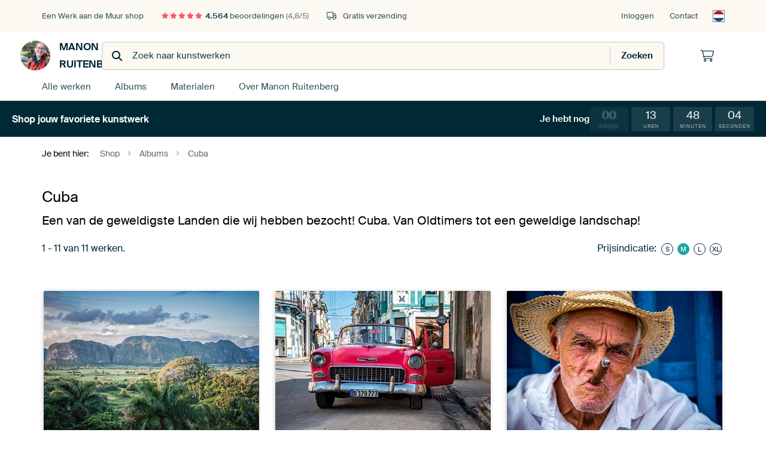

--- FILE ---
content_type: text/html; charset=utf-8
request_url: https://www.werkaandemuur.nl/nl/shopalbum/Cuba/11248/33838
body_size: 32558
content:
<!DOCTYPE html>
<html lang="nl-NL" data-locale="nl_NL">
  <head>
    <meta charset="utf-8">
    <meta http-equiv="X-UA-Compatible" content="IE=edge" />
    <meta name="theme-color" content="#ffffff" />
      <link href="https://static.ohmyprints.net/min/?g=defaultCss&amp;version=d6923656892de4875da3f5e826d33bb0&amp;webp=1" rel="stylesheet"><link href="https://static.ohmyprints.net/img/sprite/icons.svg?version=cd0cf2bd2954fb6078403fb0345f88d8" id="icons-sprite" rel="preload" crossorigin="anonymous" as="fetch" >
<link href="https://static.ohmyprints.net/min/?f=css%2Fexternal%2Ffontawesome%2Fall.min.css&amp;version=42ef16fea222e07a8303af55b3a45faf&amp;webp=1" rel="preload" as="style" >
<link href="https://static.ohmyprints.net/min/?f=css%2Fwadm-fonts.css&amp;version=4b8d5982bb407cdf47b303b787b5e470&amp;webp=1" rel="preload" as="style" >
<link href="https://static.ohmyprints.net/min/?f=css%2Fwadm-artlist-navigation.css&amp;version=d80d05c5f814483906b6d0b5bd1bd3c3&amp;webp=1" rel="stylesheet" >
<link href="https://static.ohmyprints.net/min/?f=css%2Felements%2Ffooter.css&amp;version=14d855501934d5a64fa46466b9d36250&amp;webp=1" rel="stylesheet" >
<link href="https://static.ohmyprints.net/min/?f=css%2Felements%2Ffinder-dialog.css&amp;version=319d6557d227c92dd8a61a5ae6b5d4eb&amp;webp=1" rel="stylesheet" >
<link href="https://static.ohmyprints.net/min/?f=css%2Fwadm-fonts.css&amp;version=4b8d5982bb407cdf47b303b787b5e470&amp;webp=1" media="print" rel="stylesheet" >
<link href="https://static.ohmyprints.net/min/?f=css%2Fexternal%2Ffontawesome%2Fall.min.css&amp;version=42ef16fea222e07a8303af55b3a45faf&amp;webp=1" media="print" rel="stylesheet" >
<link href="https://static.ohmyprints.net/min/?f=css%2Fcomponents%2Fdialog.css&amp;version=dcde2285420f9aade2850dd5954b66a5&amp;webp=1" rel="stylesheet" >
<link href="https://static.ohmyprints.net/min/?f=css%2Fwadm-shop-flat.css&amp;version=f8ca82636855e761f337afc5fca7bfb5&amp;webp=1" rel="stylesheet" >      <script>
          const JS_VERSION_HASH = 'ff1e4d23d0db441143c5cc1d973dafad';
      </script>

      <script type="module" src="https://static.ohmyprints.net/js/wadm/module/countdown.js?version=ff1e4d23d0db441143c5cc1d973dafad"></script>
<script type="module" src="https://static.ohmyprints.net/js/wadm/module/dialog.artFinder.js?version=ff1e4d23d0db441143c5cc1d973dafad"></script>
<script type="module" src="https://static.ohmyprints.net/js/wadm/module/dialog.js?version=ff1e4d23d0db441143c5cc1d973dafad"></script>
<script defer="defer" src="https://static.ohmyprints.net/language/global_lang_nl_NL.js?version=5b678f226ad39defbe5dd57d76ad2c13"></script>
      <script>
          document.querySelectorAll('link[rel=stylesheet][media=print]').forEach(function(link) {
              if (link.sheet) {
                  link.media = 'all';
                  return;
              }

              link.onload = function() {
                  this.media = 'all';
              };
          });
      </script>
<title>Bekijk het album Cuba van Manon Ruitenberg</title><meta property="og:image" content="https://cdn-shares.ohmyprints.net/422072/eJyVULuO2zAQ%7CBcC1%7CksPsSX%2BhRXpUiTIEixpJaWztYjJgXbMe7fs7QTpA4IEJiZxe7M3FmAjG8THJB1d3YZ%2BzKwTkjOd2zA8TAU1hlFIC%7CbOdIMG0pZc9c0sZ9fy7BNIe%2BXYbqt53EueT9jaUQjvQMFSgQwQlrDwWjgVgcfWh2VwKYeuNLepr%7CNMI3xNY%2B%7CsEljaYxVXKMKImiQHGRK0SXrjLS9AOfRQVKJtyEkdNEL0KkXXKIwvXaAxuzf1wP72LG4TOuSx4JfCsQj677fWbmtNQCcy2U5H9nub1pGJ9cr%2BxeYKe8eRFnWip7qCVPV5B9IZgmNcx57JJgH6JdL7bBGIYXvnXohIZy2M%2BvUji0pZSxfH5I0tmpP6tuDUsK9VOP%7CVTS1gegN2qSpHhBtFD613kvnonKtaQSnouvXPFbMMJ5qzc%2BWftQUJ%7Cx0LUgxlpmOVp58bWXdyue1EJlrpp8bnMZyY53TZJEafOtpuJWSW0nzccB4zNtEXIAWVIoqoefOoqOne%2BtaRfl8K6K3QbXKJGe0iWCtUMY5DT7KhADesY%7CfVZnI4Q%3D%3D.jpg" >
<meta property="og:image" content="https://cdn-shares.ohmyprints.net/422070/eJyVULmO2zAU%7CBcC23kt3of6FFulSJMgSMHj0WKsKyIF2zH230NqEaROQ2AOPM7MEzmb4W2yF0D9E91SKAPqCcX4hAZIl6GgXrIK8rJvvnrQUMqa%2B67zYX4twz65fF6G6bFuaS75PEPpSEeFk1hqaVmw4DSXAjhoIR1VTHkJXfvgXu924THbKfnXnH5DF1PpQEMwxpNqN8IwFZkQMTqjgsRRcKoc0URjwECC1p5XilsBmFiviCBw%7Crle0PsJ%2BWVal5wKfCnWX1H%7C%7CYnKY20F7FZuy3ZFp79tkaZ0vaN%7ChREz%2BiDKsjaEDzBCPDQiDljDVpTmnAJUmAcbllvbsFWpCj5r9lIFN%2B4b6tkJLTFmKF8PiUrVtA%7Cq20Exol9a8P8a2jOtA5ZeY2K0ddHUxbTEYL3EVmHXEVyHbk93nJhtGtvMHyv9aC1G%2BHQvUGssc%7C208TXXXta9fF5LJXPr9Gu3YyoP1GtRI9YF30I1c0qxwtXvB%7CDXvE9tS809M1xET62gUUkZWeREC8%2BJjMZJqbgHHpzD3hDwhHFrACx2gUiJOXr%7CA9rNyB4%3D.jpg" >
<meta property="og:image" content="https://cdn-shares.ohmyprints.net/445954/eJyVUbuO2zAQ%7CBcC19kWSVFcUn2Kq1KkSRCk4GNpKbYeMSnYjnH%7CnqWNIHUaArMzWM7MPph3Gd8nd0TWP9h1jGVgvZCc79iA43EorNctgbxsl0AaNpSy5r5pQpz3Zdgmnw%7CLMN3XyziXfJixNKIxImpIESMCKh1aYzCBMoaLVisnfFM%7CuNHeJt5nN41hn8ff2KSxNBiD85C0dQmMD14bUJwrLqOTzgelUEEwokXnhE5aCWsxoeEOMAKYcPi5HtnHjoVlWpc8FvxSXDix%7CvuDlftaA7hLuS6XE9v9TcsA9Hpj%7CwKz1prnoCxrRfwJzpgqJ%2B1LTGYJjXMeIxLMg4vLtXZYoxDDD6Z9I8Kftwvr2x1bUspYvhK15wepoZKv2benvBXmrTr%7Cr6bBGZ60jq4TSkICp03bgrGis15aoKY5NV2f5rliduO59vyq6UeNccZPt4KUY5np0zonX1tZt%7CJ5LTTMNdSvzZ3Hcme96cgiVfgeSaxUZztF%2BjBgOOVtqkE6h94EJbjV2ksDATWXXiBPpqO7aRUjHasNkm6MYGSnNViyj66DCJJ9%7CAF2kMkH.jpg" >
<meta property="og:image" content="https://cdn-shares.ohmyprints.net/440562/eJyVUcuOGyEQ%7CBek3Lwe3jBzz2FPe8gxygEa8BDPaw0j27H872l2leQcCYGqC3VXVT%2BIdyW%2Bzu4UyfAg1xzqSAbGKT2QMebTWMmgBYKy7hfAP2SsdStD10FYXuq4z74c13G%2Bb5e81HJcYu1YJ5NTIirRS00NAKcmeRWoDqoPnEfVtQE37NuF%2B%2BLmDC8l%7C4pdyrXrGUiwzDhwyvTeB%2BqojDQEk5QSSRtuIQjFJE2Memd5BGFiiDQybYWH48%7CtRJ4HAuu8rSXX%2BK06OJPh%2B4PU%2B9YMuEu9rpczOfxxSxSn2438M%7Cy3UNcNkTAfYIqpcVJ8cigWUV5KDhFhGV1Yry3DZgUZerTiCxJ%2B2i9kEM%7C%7CjBBNghPGWxtFAqsYF4mC1BbAqxRZxyhG2K7uo8Xi8tQC%7CPT%7Co%2Bmb4tdbjShwXXBoqx%7CIutdtr29bxWJpat93N%2BV6J4NVKBGzeQ3NpKRKc%7CwPY4Rz2Wes2YBr4T3DY4yyHBjFXVCXDAucet7rlCRyLsXeOY0ZSiG1thTfXoEmz9%2Bj374v.jpg" >
<meta property="og:image" content="https://cdn-shares.ohmyprints.net/440005/eJyVUbmu2zAQ%7CBcCr7Mt3lypT%7CGqFGkSBCmW5NJSbB2xKNiO8f49pI0gdRoCc2C5M%7CtgHld6H%7CFIrHuw6xBzzzohOd%2BxnoZjn1lnVQHrvF1C8bA%2B52XtmibEaZ%7C7bfTrYe7H%2B3IZprweJsqNaEBE61KkSI60DQqAktMAXCirUfimfnArc5t4n3Acwn4dflOThtxQDOhdsi0mBz54C05zrrmMKNEHrUm7AEIRorDJatG2lAg4OorOQTj8XI7sY8fCPC7zOmT6kjGcWPf9wfJ9qQHwkq%7Cz5cR2f9My5%2BxyY%7C8CM9XCk8jzUhF%7CgjOlqsn2ZS7LFjRM6xCpwLXHOF9rhzVKUfgB1FsR%7CHm7sE7t2JzSSvlrkfb8IK2r4ov79rQrAW918%7C9rWuukvWg9RBN4ilITqqQVOvTaUmmal6br0zxHTDica8%2Bvmn7UGGf6dMtUcsxT%2BbTyZa8tL1v%2BvORCrjXUrw3PQ76zDkxZsVT4HotZl9NwU%7Cyhp3Bat7FwUUijyqVMkEZEDlIAJAAjjUYMjoT2QEZ5NMANWS9N9D56JPDgCSX7%2BANcxMta.jpg" >
<meta property="og:image" content="https://cdn-shares.ohmyprints.net/431680/eJyVUruO2zAQ%7CBcC1%7CksvkWpT3HVFWkSBCnI5dJirNeZFGzHuH8PKSNInYbgzCyWMwM%2BiLMJ3yZ7QtI%7CyDX6PJCecUoPZMB4GjLptSggLdsFygwZcl5T3zTg59c8bJNLx2WY7uslzjkdZ8wNa6guG0wnqXcMhIIOWsY6A9qGFr2iTX3gVvY2%7Cj7bKcJrir%2BxCTE3yEJgHliQXnoQ2oJwLVgarFNMhA6Qdq1xVlAtlaGsZWDAYWgVtl757vhrPZHPA4FlWpcUM37NFs6k%7C%7CEg%2Bb7WAPaSr8vlTA5%7C0xJN9Xoj%7CwIT0ZmdyMtaEd3BiGHX6BMWswXFOUWPBabB%2BuVaO6xRikKPRrwUwY3bhfTiQJYQEuZvu8R1W7Un9X2nBDMv1fh%7CFe0AjfVBt8wp7gOUK7eGeimcch50w2gpuh7NvmK2caw1P1v6WVOM%2BOWWscRY5vJo5YuvLa9bfl9zIVPN9LHZMeY76Y0qFkuDb74MS8G0oWUeBoRz2qbCAQ%7CYeRUcSgGyg6BBc0RkHDU1PARvlCp%7CwFEjLJeBA4JHlMZKTpEB%2BfwDhWbMMg%3D%3D.jpg" >
<meta property="og:image" content="https://cdn-shares.ohmyprints.net/431441/eJyVUT2vGyEQ%7CC9I6fzM93Fcn%2BJVKVJGKYBdfMT3FcPJdiz%7C94CfktRpkGZmtTszPIh3Gd9nd0IyPMg1QRnJwAVjBzJiOo2FDJ2sIK%7C7JdQZMpay5YHSAMtbGffZ5%2BM6zvftkpaSjwsWyqmKTkvU0qqOmRAEM9FrYB1oC0Kgpu3Are6lcF%7CcnMJbTr%2BQxlSo5UGFnhsXnDbWe2COKWQAJmotY2dEH0BqrljkzLteYJAGARnyrpc%2BHH9sJ%7CI8kLDO25pTwa%7CFhTMZvj1IuW8tgLuU63o5k8OftEQLtt3Iv8B%7CibJuFUnzAhPGpin5oVWzFaUlJ8AK8%2BhgvbYOW5SqsGMvP1XBT%7CuFDPL5nxUy7sEKbZyIxhsFRpjoPDpueFQKkHJWK2wPfa1YXJpagR%7C5vzd%7CE36%2BFawG16UebfyBrHvZ9vJlK5XMze3P3U2p3MnQ62qxdvMOr5BcKV7nw4jhnPe5cggd9qiF6BhYG2LEDmMwEILuBJMoHUehWWRB1m%7C23PZGI0fLreqNiJw8fwPS9b%7Co.jpg" >
<meta property="og:image" content="https://cdn-shares.ohmyprints.net/428610/eJyVULuOGzEQ%2BxcB6XzWY6RdafsUV6VIGaTQY%2BTVeV%2BxtLAdw%7C8eyYcgdZoBSA5mSD6IsxnfZ3tCMjzINYUykoELxg5kxHQaCxk6qCCv%2B8XXHTKWsuWBUh%2BWtzLus8vHdZzv2yUtJR8XLJRT56MWoQvKRgYsxr7T0esuuNhBH2Wk7cGt3qXhvtg5%2BbecfiONqVBUwUeroVe971FpQB1NZBKFiyC4NEo5AOWc9FIE46NExmRU0vTSBcuOH9uJPA%7CEr%7CO25lTwe7H%2BTIYfD1LuWwtgL%2BW6Xs7k8DctAaO2G%7CkXmIBgL6KsW0Of6oSxaRLkC1azFaUlp4AV5tGG9do6bFGqwo4avlTBTfuFDPD8zwot62StC1EzyYwTRguM4EEbkJ1RmnJWK2yDvk4sNk2twM%7C8P5u%7CCb%7CeClaD61KfNv5A1r1se%7Cm2lUrm5vbXbqdU7mTQqlqs3byHFlLojrO670f057zPlTO1Fce5Re6D7AB4H4NQwgipnee9R%2BBccCGUk9FjrxnvrTABmLWuMxHI8w%2Brqr7l.jpg" >
<meta property="og:image" content="https://cdn-shares.ohmyprints.net/428609/eJyVUruO2zAQ%7CBcC1%7Ckskiu%2B1Ke46oo0CYIUfMlirNeJFGzHuH%7CP0kaQOg2BmVksZ4a8E2dzfJvsKZLuTi4plIF0jFN6IENMp6GQTgKCvOybxxkylLLmrml8mF%7CLsE8uH5dhuq1bmks%2BzrE0rPHc8l7ZNuoIVkoXgPHIdCul7hmNqqkXXHFvE26znZJ%7Czel3bPpUGmeiUFQH5bQTYJg3oHrtwRtmBWOKBSGiACW0jp5LpQC81UClBEOl4Mdf64l8HohfpnXJqcSvxfoz6X7cSbmtNYDdymXZzuTwNy1BW%2BuV%7CAtMwDyJsqyIWvkAY%2ByrJuCB0CuCNOcUIsI82LBcaoU1CSr0qOEFBTfuG%2BngQJa%2Bz7F8e0jou2pP6vuDAqZfqu%7C%7C6hk4BOAuGM6Zk9Fy0QYPShsnNMiWN4xiz%7CVoHitmm8ba8rOknzXFGL9cS8QYy4yXVh597WXdy%7CtakMw108dux1RupNMCLWKBb6H2wrWkBuf9EP057xNyilLBtcJ3Qg%7CSqQggvOGt81J660XfBklBqkB7qrlRnremZfhDeLXtGfn8A4PfxYs%3D.jpg" >
<meta property="og:image" content="https://cdn-shares.ohmyprints.net/428569/eJyVUbuO2zAQ%7CBcC1%7CksPkSKVJ%7CiqivSJAhS8LG0GOt1JgXbMe7fs5QRpE5DYGYWuzPDB3E2w9tkT0D6B7mmUAbSM07pgQyQTkMhvRII8rJdPM6QoZQ1903jw%7Cxahm1y%2BbgM0329pLnk4wylYU0U1PjouOPApWKBMw3CCup0YNR509QDN9zbhPtsp%2BRfc%7CoNTUylkdG2zisnguKd4M4JXKS9N6KzQXnhWspF24IxnjFrNTWdamNLIWrJfFTHX%2BuJfB6IX6Z1yanA12L9mfQ%7CHqTc1xrAXsp1uZzJ4W9aghvWG%7CkXmAijd6Isa0V0ByPEXWNPiGYRpTmnAAjzYMNyrR3WKKjQoxYvKLhxu5BeHMgSY4bybZe46qr2pL7vlGD6pRr%7Cr6Kll2Bty713sVbBpOJMmCCAaxY72jCKRden2VfMNo215mdLP2uKEb7cCmCMZcajlUdfW1m38r4WJHPN9LHZMZU76bVEi9jgW8DhlmupDM77Afw5bxNyjNogaeDB4Ge3jjGnFRVaoqfYSSdM7IKULrRaAafOUqY7sJILZrlRDMjnHwROyMg%3D.jpg" >
<meta property="og:image" content="https://cdn-shares.ohmyprints.net/422071/eJyVUbuO2zAQ%7CBcC1%7CksLim%2B1Ke4KkWaBEEKPpYWY%2BsRk4LtGPfvIXUIUqchMDOL3Znhkzib8W2yJyTDk9xSKCMZgFF6ICOm01jIIHkFedmuvs6QsZQ1D13nw%7Cxaxm1y%2BbiM02O9prnk44ylg44JJ6nU0vJg0eleCuxRC%2BmY4spL7NqBe93bhcdsp%2BRfc%7CqNXUylQ43BGA913AjDVeRCxOiMCpJG0TPlQIOmSBGC1r6vVG8FUrBegQA8%7ClxP5P1A%7CDKtS04FvxTrz2T4%7CiTlsbYA9lpuy%7CVMDn%7CTEs3Yeif%7CAhNu9E6UZW2I7uCCcddA7LCarSjNOQWsMI82LLfWYYtSFXrU%7CKUK7rJdycAPZIkxY%7Cm6S0yqpn1Q33aKg35pxv%2BraAwRolB9YCpocEox6VwQ1FKBzIHvgNai29PtK2abLq3mj5Z%2BtBQX%7CHQvWGMscz3a%2BOprK%2BtWPq%2Blkrll%2BrXZSyoPMmhRLdYG30Id7hmjCuq8H9Gf8zZVzsggpcc%2BeFBgIg2gtAxOtN%2B3lHMLzmLk1qGJ3jKhnXTQY28oldwHQ97%7CAFwCySQ%3D.jpg" >
<meta name="robots" content="noindex,follow" >
<meta property="og:title" content="Bekijk het album Cuba van Manon Ruitenberg" >
<meta name="description" content="Blader door het album Cuba van Manon Ruitenberg. Vind bijzondere kunstwerken op maat voor jouw interieur." >
<meta property="og:description" content="Blader door het album Cuba van Manon Ruitenberg. Vind bijzondere kunstwerken op maat voor jouw interieur." >
    <meta name="viewport" content="width=device-width, user-scalable=no, minimum-scale=1.0, maximum-scale=1.0">

	
      <meta name="theme-color" media="(prefers-color-scheme: light)" content="#FCF8F2">
      <meta name="theme-color" media="(prefers-color-scheme: dark)" content="#002835">
      <link rel="icon" href="https://static.ohmyprints.net/favicon.svg" type="image/svg+xml">
      <link rel="shortcut icon" href="https://static.ohmyprints.net/favicon.ico" type="image/x-icon" />
      <link rel="apple-touch-icon" href="https://static.ohmyprints.net/apple-touch-icon.png">
      <link rel="mask-icon" href="https://static.ohmyprints.net/safari-pinned-tab.svg">

      <script> var global_path="";  var global_location="|index|135|nl|Cuba";  global_location = global_location.split('|').join('/');  var global_ulang="";  var global_locale="nl_NL";  var global_usertype=0;  var global_site_section="shop";  var global_baseurl = "https://www.werkaandemuur.nl"; const global_static_cdn_baseurl = "https://static.ohmyprints.net/"; const global_static_baseurl = "https://static.ohmyprints.net/"; var global_currentdomain = "werkaandemuur.nl";</script>
<link rel="canonical" href="https://www.werkaandemuur.nl/nl/album/Cuba/11248/33838" />	  		  <script>window.dataLayer = window.dataLayer || [];window.dataLayer.push({"siteLocale":"nl_NL"});window.dataLayer.push({"siteLanguageCode":"nl"});window.dataLayer.push({"siteCountryCode":"NL"});window.dataLayer.push({"siteSection":"shop"});window.dataLayer.push({"ecommerce":null});window.dataLayer.push({"event":"view_item_list","ecommerce":{"items":[{"item_id":"NL422072","item_name":"Vinales-vallei Cuba Vinales donkere versie","quantity":1,"index":0,"item_list_id":"galleryContents"},{"item_id":"NL422070","item_name":"Cuba roze oldtimer","quantity":1,"index":1,"item_list_id":"galleryContents"},{"item_id":"NL445954","item_name":"Cubaanse man met cubaanse sigaar","quantity":1,"index":2,"item_list_id":"galleryContents"},{"item_id":"NL440562","item_name":"Dashboard oldtimer Cuba","quantity":1,"index":3,"item_list_id":"galleryContents"},{"item_id":"NL440005","item_name":"Oldtimer trinidad Cuba","quantity":1,"index":4,"item_list_id":"galleryContents"},{"item_id":"NL431680","item_name":"Oldtimer blik op de straat Trinidad","quantity":1,"index":5,"item_list_id":"galleryContents"},{"item_id":"NL431441","item_name":"oude deur Cuba Trinidad","quantity":1,"index":6,"item_list_id":"galleryContents"},{"item_id":"NL428610","item_name":"Dodge dashboard","quantity":1,"index":7,"item_list_id":"galleryContents"},{"item_id":"NL428609","item_name":"oldtimer cuba cienfuegos","quantity":1,"index":8,"item_list_id":"galleryContents"},{"item_id":"NL428569","item_name":"Cuba sigaren boer portret","quantity":1,"index":9,"item_list_id":"galleryContents"},{"item_id":"NL422071","item_name":"Vinales-vallei in Vinales Cuba magenta versie","quantity":1,"index":10,"item_list_id":"galleryContents"}]}});window.dataLayer.push({"isSpider":true});</script>		  	        <script type="application/ld+json">[{"@context":"https:\/\/schema.org","@type":"WebSite","url":"https:\/\/www.werkaandemuur.nl","potentialAction":{"@type":"SearchAction","target":"https:\/\/www.werkaandemuur.nl\/nl\/Zoeken\/98\/search?query={search_term_string}","query-input":"required name=search_term_string"},"@id":"https:\/\/www.werkaandemuur.nl#webSite"},{"@context":"https:\/\/schema.org","@type":"Organization","name":"Werk aan de Muur","logo":{"@type":"ImageObject","url":"https:\/\/static.ohmyprints.net\/img\/wadm-logo.svg"},"legalName":"We Make It Work B.V.","email":"info@werkaandemuur.nl","url":"https:\/\/www.werkaandemuur.nl","address":{"@type":"PostalAddress","addressCountry":{"@type":"Country","name":"Nederland"},"addressRegion":"Noord-Holland","postalCode":"2031 AZ","streetAddress":"Bingerweg 8","addressLocality":"Haarlem"},"contactPoint":{"@type":"ContactPoint","telephone":"+31232052244","contactType":"customer service","hoursAvailable":"['Mo-Fri 09:00-15:00']","availableLanguage":[{"@type":"Language","name":"Dutch"},{"@type":"Language","name":"English"}],"areaServed":[{"@type":"Country","name":"Netherlands"},{"@type":"Country","name":"Belgium"},{"@type":"Country","name":"Luxembourg"}]},"sameAs":["https:\/\/www.instagram.com\/werkaandemuur\/","https:\/\/www.pinterest.com\/werkaandemuur\/","https:\/\/www.facebook.com\/WerkaandeMuur","https:\/\/x.com\/werkaandemuur","https:\/\/www.tiktok.com\/@werkaandemuur"],"@id":"https:\/\/www.werkaandemuur.nl#organization"},{"@context":"https:\/\/schema.org","@type":"WebPage","isPartOf":"https:\/\/www.werkaandemuur.nl#webSite","breadcrumb":{"@type":"BreadcrumbList","itemListElement":[{"@type":"ListItem","name":"Shop","position":1,"item":"https:\/\/www.werkaandemuur.nl\/nl\/shop\/Manon-Ruitenberg\/11248"},{"@type":"ListItem","name":"Albums","position":2,"item":"https:\/\/www.werkaandemuur.nl\/index\/136\/nl\/Albums\/shop\/11248"},{"@type":"ListItem","name":"Cuba","position":3,"item":"https:\/\/www.werkaandemuur.nl\/nl\/shopalbum\/Cuba\/11248\/33838"}]},"@id":"https:\/\/www.werkaandemuur.nl#webPage"}]</script>  </head>
  <body class="shop nl ">
    	    
  	<div class="container container-full header">
    
    
    
    <div class="trust">
        <div class="container">
            <div class="row">
                <div class="col-md-12">
                    <ul>
                        <li>Een Werk aan de Muur shop</li>
                        <li class="hidden-xs hidden-sm"><a href="https://www.werkaandemuur.nl/nl/hoe-werkt-werk-aan-de-muur/beoordelingen-werk-aan-de-muur-3057" class="nounderline"><i class="fa-solid fa-star"></i><i class="fa-solid fa-star"></i><i class="fa-solid fa-star"></i><i class="fa-solid fa-star"></i><i class="fa-solid fa-star"></i> <span class="review-total">4.564</span> beoordelingen <span class="review-score">(4,8/5)</span></a></li>
                        <li class="visible-xs visible-sm">
                            <a href="https://www.werkaandemuur.nl/nl/hoe-werkt-werk-aan-de-muur/beoordelingen-werk-aan-de-muur-3057" class="nounderline">
                            
                                
                                    
                                        <i class="fa-solid fa-star"></i><i class="fa-solid fa-star"></i><i class="fa-solid fa-star"></i><i class="fa-solid fa-star"></i><i class="fa-solid fa-star"></i> 4,8/5
                                    </a>
                        </li>
                        
                        <li><i class="hidden-xs fa-light fa-truck"></i> Gratis verzending</li>
                    </ul>
                    
                    <ul class="service hidden-xs">
                        
                        <li class="account"><a href="https://www.werkaandemuur.nl/nl/Inloggen/36" rel="nofollow" title="Inloggen">Inloggen</a></li>
                        
                        
                        
                        <li>
                            <a href="https://www.werkaandemuur.nl/nl/contact-ons-4412">Contact</a>
                        </li>
                        <li class="country">
                            <span class="country-NL" data-toggle="modal" data-target="#language-preference-modal"></span>
                        </li>
                    </ul>
                    
                </div>
            </div>
        </div>
    </div>
    <nav class="primary-navigation">
        <div class="main-nav">
            <div class="container">
                <div class="row">
                    <div class="col-md-12">
                        <ul>
                            <li class="icon subtitle menu visible-xs">
                                <label for="primary-menu">
                                    <i class="fas fa-bars"></i><span>Menu</span>
                                </label>
                            </li>
                            
                            
                            <li class="shop-logo">
                                <a href="https://www.werkaandemuur.nl/nl/shop/Manon-Ruitenberg/11248" title="Manon Ruitenberg Shop">
                                    <img src="https://cdn-thumbs.ohmyprints.net/1/0e88c6c24e08d657b560935901770a44/275x275/thumbnail/crop.jpg" class="img-circle img-responsive" alt="Manon Ruitenberg profielfoto">
                                    Manon Ruitenberg
                                    
                                </a>
                            </li>
                            
                            
                            <li class="search hidden-xs">
                                
                    <form class="navbar-form navbar-left wadm-search wide" enctype="application/x-www-form-urlencoded" action="https://www.werkaandemuur.nl/index/523/nl/Manon-Ruitenberg/shop-search/11248" method="GET" role="search">
                        <div class="search-form">
                            <span class="fa fa-search"></span>
                            <input class="form-control search" value="" name="query" type="search" placeholder="Zoek naar kunstwerken">
                        </div>
                        <div class="actions">
                            <button type="submit" class="btn"><span class="fa fa-search"></span> <span class="helper-text">Zoeken</span></button>
                        </div>
                    </form>
				
                                
                            </li>
                            
                            <li class="trust thuiswinkel"><a href="https://www.thuiswinkel.org/leden/werk-aan-de-muur/certificaat" target="_blank" rel="nofollow noreferrer">Thuiswinkel Waarborg</a></li>
                            <li class="trust trustedshops"><a href="https://www.trustedshops.de/bewertung/info_XDB99B5D7D89F9610BA4D8111A7D6CFAC.html" target="_blank" rel="nofollow noreferrer">Trusted Shops</a></li>
                            
                            
                            
                            
                            
                            <li class="icon has-badge cart"><a href="https://www.werkaandemuur.nl/index/103/nl/Plaats-bestelling/user/orderStage/0" class="shoppingcart" title="Winkelmandje"><span class="fal fa-shopping-cart"></span></a></li>
                            
                        </ul>
                    </div>
                </div>

                
                <div class="row mobile-search visible-xs">
                    
                    <form class="navbar-form navbar-left wadm-search wide" enctype="application/x-www-form-urlencoded" action="https://www.werkaandemuur.nl/index/523/nl/Manon-Ruitenberg/shop-search/11248" method="GET" role="search">
                        <div class="search-form">
                            <span class="fa fa-search"></span>
                            <input class="form-control search" value="" name="query" type="search" placeholder="Zoek naar kunstwerken">
                        </div>
                        <div class="actions">
                            <button type="submit" class="btn"><span class="fa fa-search"></span> <span class="helper-text">Zoeken</span></button>
                        </div>
                    </form>
				
                    <a href="https://www.werkaandemuur.nl/nl/ArtFinder/671" class="search-artfinder search-artfinder--questions">
                        <i class="wadm-app-icon wadm-app-icon--artfinder">
                            <svg
    class="wadm-icon"
    preserveAspectRatio="xMinYMin meet"
    x="0"
    y="0"
             aria-hidden="true"     role="img"
>
        <use href="#general-artfinder"></use>
</svg>

                        </i>
                        <span>ArtFinder</span>
                    </a>
                    
                    <span class="search-artfinder search-artfinder--ai" data-dialog-role="open" data-dialog-target-id="artFinderDialog">
                        <i class="wadm-app-icon wadm-app-icon--artfinderAI">
                            <svg
    class="wadm-icon"
    preserveAspectRatio="xMinYMin meet"
    x="0"
    y="0"
             aria-hidden="true"     role="img"
>
        <use href="#general-ai-search"></use>
</svg>

                        </i>
                        <span>ArtFinder</span>
                    </span>
                    
                </div>
                
            </div>
        </div>
        <input type="checkbox" id="primary-menu">
        
        <div class="menu-nav loading">
            <label for="primary-menu" class="nav-close">
                <i class="fal fa-times"></i>
            </label>
            <div class="container">
                <div class="row">
                    <div class="col-md-12">
                        
                        
                        <ul>
                            <li class="visible-xs header"><span>Manon Ruitenberg Shop</span></li>
                            <li><a href="https://www.werkaandemuur.nl/nl/shop-werken/Manon-Ruitenberg/11248">Alle werken</a></li>
                            
                            <li><a href="https://www.werkaandemuur.nl/index/136/nl/Albums/shop/11248">Albums</a></li>
                            
                            <li><a href="https://www.werkaandemuur.nl/nl/materialen-247914-u11248">Materialen</a></li>
                            <li><a href="https://www.werkaandemuur.nl/index/123/nl/Over/shop/11248">Over<span class="hidden-sm"> Manon Ruitenberg</span></a></li>
                            
                        </ul>
                        
                        <ul class="service visible-xs">
                            <li>
                                <a href="https://www.werkaandemuur.nl/nl/contact-ons-4412">Contact</a>
                            </li>
                            
                            <li class="account"><a href="https://www.werkaandemuur.nl/nl/Inloggen/36" rel="nofollow" title="Inloggen">Inloggen</a></li>
                            
                            
                            
                        </ul>
                        <div class="partners visible-xs">
                            <p>Partners</p>
                            <ul>
                                <li class="thuiswinkel"><a href="https://www.thuiswinkel.org/leden/werk-aan-de-muur/certificaat" target="_blank"><span>Thuiswinkel Waarborg</span></a></li>
                                <li class="trustedshops"><a href="https://www.trustedshops.de/bewertung/info_XDB99B5D7D89F9610BA4D8111A7D6CFAC.html" target="_blank"><span>Trusted Shops</span></a></li>
                                <li class="vtwonen"><a href="https://www.werkaandemuur.nl/nl/weer-verliefd-make-overs-1598"><span>vtwonen</span></a></li>
                            </ul>
                        </div>
                    </div>
                </div>
            </div>
        </div>
        
        
        
<div class="header-promobar promo-17238 discount-bar discount-bar__header ">
    <div class="discount-bar__container">
        <div class="discount-bar__text ">
            <div class="discount-bar__text-first">
                Shop jouw favoriete kunstwerk
            </div>

                    </div>

            
        
                                    <div class="discount-bar__countdown-wrapper">
                    <span class="discount-bar__countdown-title">
                        Je hebt nog
                    </span>
            <ul class="discount-bar__countdown countdown" data-valid-until="1769468400">
                    <li class="discount-bar__countdown-done">
        <span>00</span>
        <span>Dagen</span>
    </li>

                    <li class="">
        <span>13</span>
        <span>Uren</span>
    </li>

                    <li class="">
        <span>48</span>
        <span>Minuten</span>
    </li>

                    <li class="">
        <span>09</span>
        <span>Seconden</span>
    </li>

            </ul>
        </div>
    </div>
</div>

        
    </nav>
</div>

<div class="menu-backdrop"></div>


<div class="container">
    <div class="row">
        <div class="col-sm-12">
            <div class="container container-full breadcrumb">
    <ol class="breadcrumb">
        <li class="hidden-xs">Je bent hier:</li>
        <li>
    <a href="https://www.werkaandemuur.nl/nl/shop/Manon-Ruitenberg/11248">
        <span>Shop</span>
    </a>
</li><li>
    <a href="https://www.werkaandemuur.nl/index/136/nl/Albums/shop/11248">
        <span>Albums</span>
    </a>
</li><li>
    <a href="https://www.werkaandemuur.nl/nl/shopalbum/Cuba/11248/33838">
        <span>Cuba</span>
    </a>
</li>
    </ol>
</div>
        </div>
    </div>
</div>

<div class="container">
    

    <div class="intro">
        <h3>Cuba</h3>
        <h4>Een van de geweldigste Landen die wij hebben bezocht! Cuba. 
Van Oldtimers tot een geweldige landschap!</h4>
        
        
        
        
    </div> <!-- end container -->
  
    
    
    
    
</div> <!-- end intro -->

<div class="container" data-block-id="4077" data-block-id-checksum="1ee04e7af173f4d9f7f510d6a3a418a0607eb2e70ff43b33ba81692df64a9540">
    <div class="art-list">
        <div class="row">
          <div class="col-md-12">
                
                
                    <div id="art-list-f1c1df" class="art-list-wrapper" data-id="f1c1df" data-log="{&quot;c&quot;:&quot;Html_Artlist_Datasource_GalleryContents&quot;,&quot;a&quot;:{&quot;filters&quot;:{},&quot;sort&quot;:&quot;rating_desc&quot;,&quot;artistId&quot;:11248,&quot;albumIds&quot;:33838}}"><div class="artlist-navigation">
    <span class="artlist-resultcount">
    <strong>1</strong> - 
    <strong>11</strong> van 
    <strong>11</strong> werken.
</span>
<div class="artlist-paging">
    <ul class="pagination">
        <li class="prev disabled"><span><i class="fa fa-chevron-left"></i> <span class="hidden-xs hidden-sm">Vorige</span></span></li><li class=" active "><a  href="https://www.werkaandemuur.nl/nl/shopalbum/Cuba/11248/33838" title="Pagina 1">1</a></li><li class="next disabled"><span><span class="hidden-xs hidden-sm">Volgende</span> <i class="fa fa-chevron-right"></i></span></li>
    </ul>
</div>
<div class="quick-size-switcher">
    <span class="artwork-size-hints quick-size-switcher">Prijsindicatie: <span class="artwork-sizes"><span class="artwork-size artwork-size-small" data-size="small" data-toggle="popover" data-content="De prijzen geven een indicatie voor een klein formaat kunstwerk." data-placement="top"><span class="artwork-size-toggle">S</span></span>
<span class="artwork-size artwork-size-medium active" data-size="medium" data-toggle="popover" data-content="De prijzen geven een indicatie voor een gemiddeld formaat kunstwerk." data-placement="top"><span class="artwork-size-toggle">M</span></span>
<span class="artwork-size artwork-size-large" data-size="large" data-toggle="popover" data-content="De prijzen geven een indicatie voor een groot formaat kunstwerk." data-placement="top"><span class="artwork-size-toggle">L</span></span>
<span class="artwork-size artwork-size-xlarge" data-size="xlarge" data-toggle="popover" data-content="De prijzen geven een indicatie voor een extra groot formaat kunstwerk." data-placement="top"><span class="artwork-size-toggle">XL</span></span></span></span>
</div>
</div><div class="row" id="art-list-container"  name="shop_gallery_cont" ><div class="art-list " id="mainlist"  name="11_36_0"><ol class="artworks-list  per-column-3 " data-list-id="galleryContents"><li class="artwork has-customer-photo  no-artist-name clickable-element landscape"  id="artwork_0_0"   data-art-id="422072" data-sku="NL422072" data-offset="0">
					<div class="artwork-art color- medium-13" name="art_422072" id="art_422072">
						<div class="caroussel">
							<div class="slide slide-artwork">
								<div class="artwork-art-wrapper">
									
						<div class="artwork-aspectratio-placeholder sized-by-width" style="height: 0.667em">
							<a href="https://www.werkaandemuur.nl/nl/shopwerk/Vinales-vallei-Cuba-Vinales-donkere-versie/422072/132?mediumId=13&size=75x50" class="pdp-link artwork-link" title="Vinales-vallei Cuba Vinales donkere versie">
								<img loading="lazy" class="artwork-image landscape" src="https://cdn-thumbs.ohmyprints.net/1/8afee96e7f5d1aa14c19f499288c3846/360x360/thumbnail/fit.jpg" srcset="https://cdn-thumbs.ohmyprints.net/1/8afee96e7f5d1aa14c19f499288c3846/360x360/thumbnail/fit.jpg 360w, https://cdn-thumbs.ohmyprints.net/1/8afee96e7f5d1aa14c19f499288c3846/720x720/thumbnail/fit.jpg 720w, https://cdn-thumbs.ohmyprints.net/1/8afee96e7f5d1aa14c19f499288c3846/220x220/thumbnail/fit.jpg 220w, https://cdn-thumbs.ohmyprints.net/1/8afee96e7f5d1aa14c19f499288c3846/440x440/thumbnail/fit.jpg 440w, https://cdn-thumbs.ohmyprints.net/1/8afee96e7f5d1aa14c19f499288c3846/290x290/thumbnail/fit.jpg 290w, https://cdn-thumbs.ohmyprints.net/1/8afee96e7f5d1aa14c19f499288c3846/580x580/thumbnail/fit.jpg 580w" sizes="(max-width: 359px) 360px, (min-width: 360px) and (max-width: 767px) 180px, (min-width: 768px) and (max-width: 991px) 220px, (min-width: 992px) and (max-width: 1199px) 290px, (min-width: 1200px) 360px" alt="Vinales-vallei Cuba Vinales donkere versie" >
							</a>
						</div>
					
								</div>
								<div class="indicator-align">
									<div class="indicator text-center">
										<i class="fas fa-xs fa-circle"></i>
										<i class="far fa-xs fa-circle"></i>
									</div>
								</div>
							</div>
							
						<div class="slide slide-customer-photo">
							<div class="customer-photo">
								<div class="customer-photo-wrapper">
									<a href="https://www.werkaandemuur.nl/nl/shopwerk/Vinales-vallei-Cuba-Vinales-donkere-versie/422072/132?mediumId=13&size=75x50" class="pdp-link customer-photo-align">
										<img class="artwork-customer-photo dont-trigger-clickable-element" loading="lazy" src="https://cdn-shares.ohmyprints.net/422072/eJyVkj1vFDEQhv%2BLJbrLrr8%7CrqdIRUEDQhRje5xdcre7nL3KHaf8d2aTQEDQpLE0H7bnfea9sggVb49wh2x%7CZQ9jbgPbK8t3bMDxbmhsL73fsTqvp0QtbGhtqfu%2BT3m6acN6jLWbh%2BNlOY1Tq92ErRe9CJZ7wznwlMFIjGh9ikIVrbNHx3shOT9TU58vExzHdFPHH9iXsfXojCkuyJIy5iC90x5j4tHoKFEFkDo46ZCHrEFKkErRJ6JEnoL3OpXu23LHHncszcdlrmPDjw3SPdt%7CubJ2WTYBcGoP8%2Bme7X6JZY535h17FcyM6vSWaPNCkercFhywbDWhnptpWIrGqY4ZKawD5PlhQ7hJoQrvvNr64mE9EdAdm0up2D49lWR4qj2nPr%2BmHt8I2kNBDBZdMVkACJ1EKDoQN5%2BU17YXnEBvR%7C%7C0xATjYcP8Quk3k9qgjekPJHTlLyIv8TMQ%7CkqD%7C4fEWwSQHSBpS9su0WaAKNAFXZx2QiYIsScnnknNv0aJ4JUSzmanghcBrAiRW2WKxCJ5SrZQxQhXIHlfLNqiBCf7cBlFVBy6ZSIEX7fxD%7Cj%2B3JDmnycae0NDq1nbsrYPS6Nk3db6fYXD2C5s7w1tiUx0m6lZS8mdpP40YLqv63EzmIxFJnJkClEKiBmUdlZJNPSxz5qcTYZ13tFdKxQnkzsrTZBaGDTZscefRQwUBg%3D%3D.jpg" srcset="https://cdn-shares.ohmyprints.net/422072/eJyVkj1vFDEQhv%2BLJbrLrr8%7CrqdIRUEDQhRje5xdcre7nL3KHaf8d2aTQEDQpLE0H7bnfea9sggVb49wh2x%7CZQ9jbgPbK8t3bMDxbmhsL73fsTqvp0QtbGhtqfu%2BT3m6acN6jLWbh%2BNlOY1Tq92ErRe9CJZ7wznwlMFIjGh9ikIVrbNHx3shOT9TU58vExzHdFPHH9iXsfXojCkuyJIy5iC90x5j4tHoKFEFkDo46ZCHrEFKkErRJ6JEnoL3OpXu23LHHncszcdlrmPDjw3SPdt%7CubJ2WTYBcGoP8%2Bme7X6JZY535h17FcyM6vSWaPNCkercFhywbDWhnptpWIrGqY4ZKawD5PlhQ7hJoQrvvNr64mE9EdAdm0up2D49lWR4qj2nPr%2BmHt8I2kNBDBZdMVkACJ1EKDoQN5%2BU17YXnEBvR%7C%7C0xATjYcP8Quk3k9qgjekPJHTlLyIv8TMQ%7CkqD%7C4fEWwSQHSBpS9su0WaAKNAFXZx2QiYIsScnnknNv0aJ4JUSzmanghcBrAiRW2WKxCJ5SrZQxQhXIHlfLNqiBCf7cBlFVBy6ZSIEX7fxD%7Cj%2B3JDmnycae0NDq1nbsrYPS6Nk3db6fYXD2C5s7w1tiUx0m6lZS8mdpP40YLqv63EzmIxFJnJkClEKiBmUdlZJNPSxz5qcTYZ13tFdKxQnkzsrTZBaGDTZscefRQwUBg%3D%3D.jpg 1x, https://cdn-shares.ohmyprints.net/422072/eJyVkrty1EAQRf9lqsjW0rwfygkcEZBAUQQ9Mz2W8K4kdkZlLy7%7COy3bYChInKi2u6%2B0t0%7CfBxah4vUJbpAND%2Bxuym1kg5P8wEacbsbGBuPsgdVlOyeSsLG1tQ59n%7CJ81cbtFGu3jKfLep7mVrsZWy96ESz3hnPgKYORGNH6FIUqWmePjvdCcn5Poj5fZjhN6apOP7AvU%[base64]%7C9IkZpuOO%2BYXSbya1QZvSH0jolb%2BIvNTPQPgrDf4fEm9ZgOIASVu6dok2A0SBLujitBMyQYg9JfGeAvhvUJJwoCxlI3AN2VgoJRuhnY0ZZY7ZFxONjNmJLL3yBgiwlkkbrqR1wnXrTAi%2B7vaP%2BP6%2BIflfZrK9o6HTbG3d2oe1UbPuZ%7C2%2BwXFqFzZ4Q1eiEF1nEmspuZOkTyOm27qd9rzYFKxyWKIxEZGMOQ0he5A2J3CKHFuQBTyanEJOhn5jIL1KJirn2eNP2vgWgA%3D%3D.jpg 2x" alt="Vinales-vallei Cuba Vinales donkere versie" />
									</a>
								</div>
							</div>
							<div class="indicator-align">
								<div class="indicator text-center">
									<i class="far fa-xs fa-circle"></i>
									<i class="fas fa-xs fa-circle"></i>
								</div>
							</div>
						</div>
					
						</div>
					</div>
					
					

					
					<div class="artwork-meta clearfix">
					    
						<h4 class="artwork-title">
							<a href="https://www.werkaandemuur.nl/nl/shopwerk/Vinales-vallei-Cuba-Vinales-donkere-versie/422072/132?mediumId=13&size=75x50" class="pdp-link" title="Vinales-vallei Cuba Vinales donkere versie"><span class="primary-item">Vinales-vallei Cuba Vinales donkere versie</span></a>
						</h4>

						

						
                                
                                <p class="artwork-price-wrapper">
                                    <span class="artwork-details">
                                        <span class="artwork-price" data-small="&lt;s class=&quot;product-price__discount discount&quot;&gt;105,-&lt;/s&gt;&lt;span class=&quot;product-price__current&quot;&gt;94,-&lt;/span&gt;"
data-medium="&lt;s class=&quot;product-price__discount discount&quot;&gt;145,-&lt;/s&gt;&lt;span class=&quot;product-price__current&quot;&gt;130,-&lt;/span&gt;"
data-large="&lt;s class=&quot;product-price__discount discount&quot;&gt;284,-&lt;/s&gt;&lt;span class=&quot;product-price__current&quot;&gt;256,-&lt;/span&gt;"
data-xlarge="&lt;s class=&quot;product-price__discount discount&quot;&gt;479,-&lt;/s&gt;&lt;span class=&quot;product-price__current&quot;&gt;431,-&lt;/span&gt;"><s class="product-price__discount discount">145,-</s><span class="product-price__current">130,-</span></span>
                                        <span class="discount-percentage">- <span>10</span> %</span>

                                        <span class="artwork-medium">ArtFrame™,</span>
                                        <span class="artwork-dimensions" data-small="45x30" data-medium="75x50" data-large="120x80" data-xlarge="180x120">75x50</span>
                                        <span class="artwork-measurement">cm</span>
                                    </span>
                                </p>
                            
						
					</div>

					

					<hr>
				</li><li class="artwork has-customer-photo  no-artist-name clickable-element landscape"  id="artwork_1_0"   data-art-id="422070" data-sku="NL422070" data-offset="1">
					<div class="artwork-art color- medium-13" name="art_422070" id="art_422070">
						<div class="caroussel">
							<div class="slide slide-artwork">
								<div class="artwork-art-wrapper">
									
						<div class="artwork-aspectratio-placeholder sized-by-width" style="height: 0.668em">
							<a href="https://www.werkaandemuur.nl/nl/shopwerk/Cuba-roze-oldtimer/422070/132?mediumId=13&size=75x50" class="pdp-link artwork-link" title="Cuba roze oldtimer">
								<img loading="lazy" class="artwork-image landscape" src="https://cdn-thumbs.ohmyprints.net/1/c388d06c80198abf9937860eac60a70b/360x360/thumbnail/fit.jpg" srcset="https://cdn-thumbs.ohmyprints.net/1/c388d06c80198abf9937860eac60a70b/360x360/thumbnail/fit.jpg 360w, https://cdn-thumbs.ohmyprints.net/1/c388d06c80198abf9937860eac60a70b/720x720/thumbnail/fit.jpg 720w, https://cdn-thumbs.ohmyprints.net/1/c388d06c80198abf9937860eac60a70b/220x220/thumbnail/fit.jpg 220w, https://cdn-thumbs.ohmyprints.net/1/c388d06c80198abf9937860eac60a70b/440x440/thumbnail/fit.jpg 440w, https://cdn-thumbs.ohmyprints.net/1/c388d06c80198abf9937860eac60a70b/290x290/thumbnail/fit.jpg 290w, https://cdn-thumbs.ohmyprints.net/1/c388d06c80198abf9937860eac60a70b/580x580/thumbnail/fit.jpg 580w" sizes="(max-width: 359px) 360px, (min-width: 360px) and (max-width: 767px) 180px, (min-width: 768px) and (max-width: 991px) 220px, (min-width: 992px) and (max-width: 1199px) 290px, (min-width: 1200px) 360px" alt="Cuba roze oldtimer" >
							</a>
						</div>
					
								</div>
								<div class="indicator-align">
									<div class="indicator text-center">
										<i class="fas fa-xs fa-circle"></i>
										<i class="far fa-xs fa-circle"></i>
									</div>
								</div>
							</div>
							
						<div class="slide slide-customer-photo">
							<div class="customer-photo">
								<div class="customer-photo-wrapper">
									<a href="https://www.werkaandemuur.nl/nl/shopwerk/Cuba-roze-oldtimer/422070/132?mediumId=13&size=75x50" class="pdp-link customer-photo-align">
										<img class="artwork-customer-photo dont-trigger-clickable-element" loading="lazy" src="https://cdn-shares.ohmyprints.net/422070/eJyVk0tvEzEQx7%2BLJW5pdvxYP3Ln0BMHLiDEwY9xd0myu8ReJaHqd2ecFgqCSy%2BW5%2BHRzG%7C%2BfmTBF7w%7C%2Bgdku0d2HlMd2E5q2LABx4ehsp2wdsPKvJ4ipbCh1qXsui6m6a4O6zGU7Twcr8tpnGrZTlg73gntIOc%2BC6WVNgJDdiJkhdapwKXmHRcAF6ehS9fJH8d4V8Yf2OWxdl4iD9xqLpTROqiA0bqsJAjJEyihqITOYCkk%2BmC86n3UCqnhHrQLsP22PLCnDYvzcZnLWPFj9XHPdl8eWb0ubQB%7Cquf5tGebX8MyI9%2Bx13FZb5tZ56WF2vWAufl53wxqku7jVMaEZJbBp%7Cnc0LURKAJbeysXDuuJQG7YnHPB%2BukWEu4We3Z9fnU9vRFwlNYm0NECd9YTXieN1YDEAryB0HEgwO3obiUmPx4a3hc6v1mU6usY%7C0BBT%7C5i8WI%7Cw4BXFvAfEm8ZAJzJUTq0SvMYsjReZ2Vlr6LXHqXvaKEXEt6%7CApEkISssB%2BsTcplp7TonF2w0aHmQJqZsJCiFpMDEfRQuitinpBKXyvDtMhGCr639A76%7CVKT%2B54nabmhoNWtd1vphqeQsba3fV38Y65XtbE9bIvHcJ0pWQoBpEOKAcV%7CWY9NNUlGKpHTMBowxaCD5pJTvJXpjEaR1iCqRanUf6WOkXvbWaCmllZTAnn4CzxEQQA%3D%3D.jpg" srcset="https://cdn-shares.ohmyprints.net/422070/eJyVk0tvEzEQx7%2BLJW5pdvxYP3Ln0BMHLiDEwY9xd0myu8ReJaHqd2ecFgqCSy%2BW5%2BHRzG%7C%2BfmTBF7w%7C%2Bgdku0d2HlMd2E5q2LABx4ehsp2wdsPKvJ4ipbCh1qXsui6m6a4O6zGU7Twcr8tpnGrZTlg73gntIOc%2BC6WVNgJDdiJkhdapwKXmHRcAF6ehS9fJH8d4V8Yf2OWxdl4iD9xqLpTROqiA0bqsJAjJEyihqITOYCkk%2BmC86n3UCqnhHrQLsP22PLCnDYvzcZnLWPFj9XHPdl8eWb0ubQB%7Cquf5tGebX8MyI9%2Bx13FZb5tZ56WF2vWAufl53wxqku7jVMaEZJbBp%7Cnc0LURKAJbeysXDuuJQG7YnHPB%2BukWEu4We3Z9fnU9vRFwlNYm0NECd9YTXieN1YDEAryB0HEgwO3obiUmPx4a3hc6v1mU6usY%7C0BBT%7C5i8WI%7Cw4BXFvAfEm8ZAJzJUTq0SvMYsjReZ2Vlr6LXHqXvaKEXEt6%7CApEkISssB%2BsTcplp7TonF2w0aHmQJqZsJCiFpMDEfRQuitinpBKXyvDtMhGCr639A76%7CVKT%2B54nabmhoNWtd1vphqeQsba3fV38Y65XtbE9bIvHcJ0pWQoBpEOKAcV%7CWY9NNUlGKpHTMBowxaCD5pJTvJXpjEaR1iCqRanUf6WOkXvbWaCmllZTAnn4CzxEQQA%3D%3D.jpg 1x, https://cdn-shares.ohmyprints.net/422070/eJyVk0tv1DAQx7%2BLJW7bzfg1tnPn0BMHLiDEwY9xE3Y3CRtH7VL1u2NvCwXBpRfL8%7CBo%7Cr8ZP7LgV7o9%2BTti%7CSO7H1MZWG8E7NhA491QWK8N7tg6b%2BdYU9hQyrL2XRfTdFOG7RTW%7CTycLst5nMq6n6h0vBPoIGedhUKFRlDIToSsyDoVuETecQHw4BC6dJn8aYw36%7CiDujyWzkvigVvkQhnEoAJF67KSICRPoISqJTCDrSGhg%7CFK%2B4iKJIIGdAH235Y79rRjcT4t8zoW%2Blh8PLD%2ByyMrl6UJ8OdyP58PbPdLLDPyHXuVy7RtZpmXFmrXI%2BXm57oZtcl6H6d1TFTNdfBpvm%7ComoQagb29lgvH7cx6uWNzziuVT9eQcNfYs%2Bvzq%2BvpjYCjtDYBRgvcWV%7CxOmksAlUW4A2EjkMF3I7uWmLy47HhfaHzm8VafBnjHyjqk79YvNjPMOCVBfyHxFsEgDM5SkdWIY8hS%2BMxKyu1ih49Sd%7CVDXyoi%7CfvghirciRQ2QbjDKbAtZGAvr6SdbkSamkiZI1KBm0FAYJRxrmkZWy5%2B2WqCL629o%7C0%7CqFQ7X%2BeatsNTR3NVpatfFhKda5trN83fxzLhfVW1ynV5blNNVkJAaZBiAPFw7qdqi9aS%2BhzTEpKQVQHw4MwvCoTCOCE0ylQEjzrxDmq%2BkOQEmEwWQtjrWZPPwEvog%7Cl.jpg 2x" alt="Cuba roze oldtimer" />
									</a>
								</div>
							</div>
							<div class="indicator-align">
								<div class="indicator text-center">
									<i class="far fa-xs fa-circle"></i>
									<i class="fas fa-xs fa-circle"></i>
								</div>
							</div>
						</div>
					
						</div>
					</div>
					
					

					
					<div class="artwork-meta clearfix">
					    
						<h4 class="artwork-title">
							<a href="https://www.werkaandemuur.nl/nl/shopwerk/Cuba-roze-oldtimer/422070/132?mediumId=13&size=75x50" class="pdp-link" title="Cuba roze oldtimer"><span class="primary-item">Cuba roze oldtimer</span></a>
						</h4>

						

						
                                
                                <p class="artwork-price-wrapper">
                                    <span class="artwork-details">
                                        <span class="artwork-price" data-small="&lt;s class=&quot;product-price__discount discount&quot;&gt;105,-&lt;/s&gt;&lt;span class=&quot;product-price__current&quot;&gt;94,-&lt;/span&gt;"
data-medium="&lt;s class=&quot;product-price__discount discount&quot;&gt;145,-&lt;/s&gt;&lt;span class=&quot;product-price__current&quot;&gt;130,-&lt;/span&gt;"
data-large="&lt;s class=&quot;product-price__discount discount&quot;&gt;284,-&lt;/s&gt;&lt;span class=&quot;product-price__current&quot;&gt;256,-&lt;/span&gt;"
data-xlarge="&lt;s class=&quot;product-price__discount discount&quot;&gt;479,-&lt;/s&gt;&lt;span class=&quot;product-price__current&quot;&gt;431,-&lt;/span&gt;"><s class="product-price__discount discount">145,-</s><span class="product-price__current">130,-</span></span>
                                        <span class="discount-percentage">- <span>10</span> %</span>

                                        <span class="artwork-medium">ArtFrame™,</span>
                                        <span class="artwork-dimensions" data-small="45x30" data-medium="75x50" data-large="120x80" data-xlarge="180x120">75x50</span>
                                        <span class="artwork-measurement">cm</span>
                                    </span>
                                </p>
                            
						
					</div>

					

					<hr>
				</li><li class="artwork has-customer-photo  no-artist-name clickable-element landscape"  id="artwork_2_0"   data-art-id="445954" data-sku="NL445954" data-offset="2">
					<div class="artwork-art color- medium-13" name="art_445954" id="art_445954">
						<div class="caroussel">
							<div class="slide slide-artwork">
								<div class="artwork-art-wrapper">
									
						<div class="artwork-aspectratio-placeholder sized-by-width" style="height: 0.668em">
							<a href="https://www.werkaandemuur.nl/nl/shopwerk/Cubaanse-man-met-cubaanse-sigaar/445954/132?mediumId=13&size=75x50" class="pdp-link artwork-link" title="Cubaanse man met cubaanse sigaar">
								<img loading="lazy" class="artwork-image landscape" src="https://cdn-thumbs.ohmyprints.net/1/7a80f66da51427f7a6833789159b297b/360x360/thumbnail/fit.jpg" srcset="https://cdn-thumbs.ohmyprints.net/1/7a80f66da51427f7a6833789159b297b/360x360/thumbnail/fit.jpg 360w, https://cdn-thumbs.ohmyprints.net/1/7a80f66da51427f7a6833789159b297b/720x720/thumbnail/fit.jpg 720w, https://cdn-thumbs.ohmyprints.net/1/7a80f66da51427f7a6833789159b297b/220x220/thumbnail/fit.jpg 220w, https://cdn-thumbs.ohmyprints.net/1/7a80f66da51427f7a6833789159b297b/440x440/thumbnail/fit.jpg 440w, https://cdn-thumbs.ohmyprints.net/1/7a80f66da51427f7a6833789159b297b/290x290/thumbnail/fit.jpg 290w, https://cdn-thumbs.ohmyprints.net/1/7a80f66da51427f7a6833789159b297b/580x580/thumbnail/fit.jpg 580w" sizes="(max-width: 359px) 360px, (min-width: 360px) and (max-width: 767px) 180px, (min-width: 768px) and (max-width: 991px) 220px, (min-width: 992px) and (max-width: 1199px) 290px, (min-width: 1200px) 360px" alt="Cubaanse man met cubaanse sigaar" >
							</a>
						</div>
					
								</div>
								<div class="indicator-align">
									<div class="indicator text-center">
										<i class="fas fa-xs fa-circle"></i>
										<i class="far fa-xs fa-circle"></i>
									</div>
								</div>
							</div>
							
						<div class="slide slide-customer-photo">
							<div class="customer-photo">
								<div class="customer-photo-wrapper">
									<a href="https://www.werkaandemuur.nl/nl/shopwerk/Cubaanse-man-met-cubaanse-sigaar/445954/132?mediumId=13&size=75x50" class="pdp-link customer-photo-align">
										<img class="artwork-customer-photo dont-trigger-clickable-element" loading="lazy" src="https://cdn-shares.ohmyprints.net/445954/eJyVkz1v2zAQhv8LgW6OdPwmvXfI1KFLi6IDP46RaltSLQq2G%2BS%7C96SkTYt2yULoPijc%2B9zLRxbDjPen8IBs%7C8gufa4d20sDO9Zh%7C9BVthfO7dg8LudELayrdZr3bZvycFe75RTnZuxOt%2BncD3VuBqwtb5XWxaOJBXT03mReXPAxSYPGqWJlywXA1Rto820Ipz7dzf0PbEtf2%2BBTQOWK5qCCzMLkxNGiRwx0Mwn0IHLMAN5oXxwPWUZuSwmQo3TSNN%2BmB%7Ca0Y2k8TePcV%7CxYQzqw%7CZdHVm%7CTKiCc62U8H9jul1hmfCPfsVfBTLuGr4k6ThRttSOWtSK2gAal736Y%2B4wUzl3I42XFt8qgCjRu64vH5Uwwd2wsZcb6aSsJv9WeU59fU09vhGyDg2JMDporYYsNxklpnefaR%2BFtbDkQ5PVot18MoT%2BuiF8I%7CeYx11D79AcOuvIXjZf4GQa8soD%7CkHiLgBSStdYVUyBlmQRkRds0qL2xWjndkguvZL5%7CTeIRZPIu6VQwKiUKlzmQYZLOXAYoyicJwuVSEpL%7CQHGhI0QCZJHrpJtpIARf1%7CGP%2BP5akeYfBxp7RUOrWeq01A9TpeS8rvX7Eo59vbG907QlMtB9pmaltNeK%2BlOH6TAvp80f3hYIhssIDsBxQK4yCBmjK16T0mgjkpkdcNBYyNkhWJ60d%7CRWcmRPPwFaeBNK.jpg" srcset="https://cdn-shares.ohmyprints.net/445954/eJyVkz1v2zAQhv8LgW6OdPwmvXfI1KFLi6IDP46RaltSLQq2G%2BS%7C96SkTYt2yULoPijc%2B9zLRxbDjPen8IBs%7C8gufa4d20sDO9Zh%7C9BVthfO7dg8LudELayrdZr3bZvycFe75RTnZuxOt%2BncD3VuBqwtb5XWxaOJBXT03mReXPAxSYPGqWJlywXA1Rto820Ipz7dzf0PbEtf2%2BBTQOWK5qCCzMLkxNGiRwx0Mwn0IHLMAN5oXxwPWUZuSwmQo3TSNN%2BmB%7Ca0Y2k8TePcV%7CxYQzqw%7CZdHVm%7CTKiCc62U8H9jul1hmfCPfsVfBTLuGr4k6ThRttSOWtSK2gAal736Y%2B4wUzl3I42XFt8qgCjRu64vH5Uwwd2wsZcb6aSsJv9WeU59fU09vhGyDg2JMDporYYsNxklpnefaR%2BFtbDkQ5PVot18MoT%2BuiF8I%7CeYx11D79AcOuvIXjZf4GQa8soD%7CkHiLgBSStdYVUyBlmQRkRds0qL2xWjndkguvZL5%7CTeIRZPIu6VQwKiUKlzmQYZLOXAYoyicJwuVSEpL%7CQHGhI0QCZJHrpJtpIARf1%7CGP%2BP5akeYfBxp7RUOrWeq01A9TpeS8rvX7Eo59vbG907QlMtB9pmaltNeK%2BlOH6TAvp80f3hYIhssIDsBxQK4yCBmjK16T0mgjkpkdcNBYyNkhWJ60d%7CRWcmRPPwFaeBNK.jpg 1x, https://cdn-shares.ohmyprints.net/445954/eJyVksmS0zAQht9FVdwytvbFdw5z4sAFiuKgpRWbJLaJ5EpCKu9OOzMQKLjMRVYvcvX%7C9X8lwRd4PvgtkO5KTkOqPekMpxvSw7DtK%2BmU0RtSpuUYsYX0tc6la9uYxqfaL4dQmqk%7CXObjMNbSjFBb1kqlsgMdMlXBOZ1Ytt6FKDRoK7MRLeOUnp2mbbqM%7CjDEpzL8gDYPtfUuepA2K0alF4nrFBkYcAAeX0YOjvIUEqVOK5ct80kEZnL2NAVhhW6%2BzVty25A4HeapDBU%2BVh93pPtyJfUyrwL8sZ6m445sfokl2jXiHXkIJso2bE3UacboXttDXiv8HuCgeB%7CGMiTAsPQ%2BTacV3yoDK7Sx976wX46kExsy5VygfrqXuLvXXlKfH6nbGyEbb2nWOnnFJDfZeG2FMNYx5QJ3JrSMIuT1aO%2B%7CGP2wXxG%7CEvrNo1Rfh%7CgHDnzyF43X%2BAUGfbCg%7CyHxFgHRR2OMzTrTmETkNEncpgbltFHSqhZdeEbz%7CWsSE5JT0edkjBTohmiZ0A6%7CSWYlWGJcCx5YkCbJpIWIUurMQaKbjMdLM4%2BI4Os6%7Ch7enyvg%7CNOIY69ocDVLnZf6Ya6YLOtavy9%2BP9QL6azCLaGBnhM2S6mcktgfe4i7shxWc0VuQYXE8KSSeiqU4hwiZTZKoyNQx5nAQbg00WTuAiBez6111KIYcvsJwecSZg%3D%3D.jpg 2x" alt="Cubaanse man met cubaanse sigaar" />
									</a>
								</div>
							</div>
							<div class="indicator-align">
								<div class="indicator text-center">
									<i class="far fa-xs fa-circle"></i>
									<i class="fas fa-xs fa-circle"></i>
								</div>
							</div>
						</div>
					
						</div>
					</div>
					
					

					
					<div class="artwork-meta clearfix">
					    
						<h4 class="artwork-title">
							<a href="https://www.werkaandemuur.nl/nl/shopwerk/Cubaanse-man-met-cubaanse-sigaar/445954/132?mediumId=13&size=75x50" class="pdp-link" title="Cubaanse man met cubaanse sigaar"><span class="primary-item">Cubaanse man met cubaanse sigaar</span></a>
						</h4>

						

						
                                
                                <p class="artwork-price-wrapper">
                                    <span class="artwork-details">
                                        <span class="artwork-price" data-small="&lt;s class=&quot;product-price__discount discount&quot;&gt;105,-&lt;/s&gt;&lt;span class=&quot;product-price__current&quot;&gt;94,-&lt;/span&gt;"
data-medium="&lt;s class=&quot;product-price__discount discount&quot;&gt;145,-&lt;/s&gt;&lt;span class=&quot;product-price__current&quot;&gt;130,-&lt;/span&gt;"
data-large="&lt;s class=&quot;product-price__discount discount&quot;&gt;284,-&lt;/s&gt;&lt;span class=&quot;product-price__current&quot;&gt;256,-&lt;/span&gt;"
data-xlarge="&lt;s class=&quot;product-price__discount discount&quot;&gt;479,-&lt;/s&gt;&lt;span class=&quot;product-price__current&quot;&gt;431,-&lt;/span&gt;"><s class="product-price__discount discount">145,-</s><span class="product-price__current">130,-</span></span>
                                        <span class="discount-percentage">- <span>10</span> %</span>

                                        <span class="artwork-medium">ArtFrame™,</span>
                                        <span class="artwork-dimensions" data-small="45x30" data-medium="75x50" data-large="120x80" data-xlarge="180x120">75x50</span>
                                        <span class="artwork-measurement">cm</span>
                                    </span>
                                </p>
                            
						
					</div>

					

					<hr>
				</li><li class="artwork has-customer-photo  no-artist-name clickable-element landscape"  id="artwork_3_0"   data-art-id="440562" data-sku="NL440562" data-offset="3">
					<div class="artwork-art color- medium-13" name="art_440562" id="art_440562">
						<div class="caroussel">
							<div class="slide slide-artwork">
								<div class="artwork-art-wrapper">
									
						<div class="artwork-aspectratio-placeholder sized-by-width" style="height: 0.668em">
							<a href="https://www.werkaandemuur.nl/nl/shopwerk/Dashboard-oldtimer-Cuba/440562/132?mediumId=13&size=75x50" class="pdp-link artwork-link" title="Dashboard oldtimer Cuba">
								<img loading="lazy" class="artwork-image landscape" src="https://cdn-thumbs.ohmyprints.net/1/cd3ca37b88e3fc85123f0c468ccb5fe1/360x360/thumbnail/fit.jpg" srcset="https://cdn-thumbs.ohmyprints.net/1/cd3ca37b88e3fc85123f0c468ccb5fe1/360x360/thumbnail/fit.jpg 360w, https://cdn-thumbs.ohmyprints.net/1/cd3ca37b88e3fc85123f0c468ccb5fe1/720x720/thumbnail/fit.jpg 720w, https://cdn-thumbs.ohmyprints.net/1/cd3ca37b88e3fc85123f0c468ccb5fe1/220x220/thumbnail/fit.jpg 220w, https://cdn-thumbs.ohmyprints.net/1/cd3ca37b88e3fc85123f0c468ccb5fe1/440x440/thumbnail/fit.jpg 440w, https://cdn-thumbs.ohmyprints.net/1/cd3ca37b88e3fc85123f0c468ccb5fe1/290x290/thumbnail/fit.jpg 290w, https://cdn-thumbs.ohmyprints.net/1/cd3ca37b88e3fc85123f0c468ccb5fe1/580x580/thumbnail/fit.jpg 580w" sizes="(max-width: 359px) 360px, (min-width: 360px) and (max-width: 767px) 180px, (min-width: 768px) and (max-width: 991px) 220px, (min-width: 992px) and (max-width: 1199px) 290px, (min-width: 1200px) 360px" alt="Dashboard oldtimer Cuba" >
							</a>
						</div>
					
								</div>
								<div class="indicator-align">
									<div class="indicator text-center">
										<i class="fas fa-xs fa-circle"></i>
										<i class="far fa-xs fa-circle"></i>
									</div>
								</div>
							</div>
							
						<div class="slide slide-customer-photo">
							<div class="customer-photo">
								<div class="customer-photo-wrapper">
									<a href="https://www.werkaandemuur.nl/nl/shopwerk/Dashboard-oldtimer-Cuba/440562/132?mediumId=13&size=75x50" class="pdp-link customer-photo-align">
										<img class="artwork-customer-photo dont-trigger-clickable-element" loading="lazy" src="https://cdn-shares.ohmyprints.net/440562/eJyVkz1v3DAMhv%2BLgG4Xm%7CqWb%2B%2BQqUOXFkUHipJiN3e2e9YhuQb576WStGnRLlkM8SUt8H1IPYiIW74%2B4k0W%2BwdxN6U6ir12sBNjnm7GKvYqhJ3YlvOJuESMta7bvu8pzVd1PB%7Cj1i3j8bKeprlu3ZxrL3t0ATWQIRWGgillKEoV7xGjgyKhlwrgfnDQp8uMx4mutulH7stU%2B4GkxJKMioMdojIR0IOkrGyyAX0qqoBLCVG6GCzrElGTAxU0hEFj9229EY87QctxXbap5o8V6VbsvzyIelmbATzVu%2BV0K3a%7CzAoXOvdOvBoW1nW2CXVZW9SOh1xaRplOtZBb5WiatyllDrcR03LXADYjnIEu6FYXD%2BcT49yJpZQt109PKTU85Z6lz6%7CS4xsxU9KE2scQsi4UrFS6MHUXiKItWfYSGHP79E9XzDgdGuQXRr%2BJbBXrRH8A4V%7C%2B4vESP%2BOAVxrwHxJvMWAUkQ4mKW7cKfQWJTlpvPTkqJDreQ%7Cvef3%2BXRPrPKQcczQm%2B6w0%2B7cJIZKB4m2OBZQZdPS5JJLW0yAl%2BIIyKpeLCaFbZ0bwtbV%7CyO%7Cva%2Bb%2Bl5nbbmh4NOe6nuuHtbK4tbF%2BP%2BNhqhexD5anxCt0nbjYGLBOcT2NmW6385G1IIG85rHkogm8CykY7yWUUnTmBKSoXSSXiIYSKMjsBt7cobTnoq0Vjz8BzCYVGA%3D%3D.jpg" srcset="https://cdn-shares.ohmyprints.net/440562/eJyVkz1v3DAMhv%2BLgG4Xm%7CqWb%2B%2BQqUOXFkUHipJiN3e2e9YhuQb576WStGnRLlkM8SUt8H1IPYiIW74%2B4k0W%2BwdxN6U6ir12sBNjnm7GKvYqhJ3YlvOJuESMta7bvu8pzVd1PB%7Cj1i3j8bKeprlu3ZxrL3t0ATWQIRWGgillKEoV7xGjgyKhlwrgfnDQp8uMx4mutulH7stU%2B4GkxJKMioMdojIR0IOkrGyyAX0qqoBLCVG6GCzrElGTAxU0hEFj9229EY87QctxXbap5o8V6VbsvzyIelmbATzVu%2BV0K3a%7CzAoXOvdOvBoW1nW2CXVZW9SOh1xaRplOtZBb5WiatyllDrcR03LXADYjnIEu6FYXD%2BcT49yJpZQt109PKTU85Z6lz6%7CS4xsxU9KE2scQsi4UrFS6MHUXiKItWfYSGHP79E9XzDgdGuQXRr%2BJbBXrRH8A4V%7C%2B4vESP%2BOAVxrwHxJvMWAUkQ4mKW7cKfQWJTlpvPTkqJDreQ%7Cvef3%2BXRPrPKQcczQm%2B6w0%2B7cJIZKB4m2OBZQZdPS5JJLW0yAl%2BIIyKpeLCaFbZ0bwtbV%7CyO%7Cva%2Bb%2Bl5nbbmh4NOe6nuuHtbK4tbF%2BP%2BNhqhexD5anxCt0nbjYGLBOcT2NmW6385G1IIG85rHkogm8CykY7yWUUnTmBKSoXSSXiIYSKMjsBt7cobTnoq0Vjz8BzCYVGA%3D%3D.jpg 1x, https://cdn-shares.ohmyprints.net/440562/eJyVkjtv1UAQhf%7CLSnQ39r4f7ilSUdCAEMXs7G5scq9trtdKLlH%2BO7NJICBo0lieM2NrzjfngUXY8vUJbjIbHtjdlOrIBif5gY15uhkrG4yzB7Yt%2BxlphI21rtvQ95jmqzrup7h1y3i6rOdprls359qLHqwHxVGj9KFASpkXKYtzANHyIngvJOf3wfI%2BXWY4TXi1TT9yX6baBxQCStIyBhOi1JGD4wKzNMl4cKnIwm1KAMJGb0gXAAotl15xHxR039Yb9nhguJzWZZtq%7ClgBb9nw5YHVy9oMwLneLedbdvhlllnf2Xfs1TAztjNNqMvaqvZ6zKV1pO5kK2lVqqZ5m1KmchshLXcNYDNCHd551ebicT%2BzQR3YUsqW66enlgxPvWfp86v0%2BEbMmBSCctH7rAp6I6QqRN16xGhKFr3ghLk9%2BqdfzDAdG%2BQXRr%2BJbBXqhH8AoU%7C%2B4vFSP%2BPgrzT4f0i8xYCWiMrrJGlxK8EZEGiFdsKhxYK2pxzeU%7Cz%2BjYnOChzNUNBcCIX71CJnjciaKxkyyGCVVCrLgsJq9Gh0CcnHQsxMKN06E4Kvbf1jfn9fM%2B2%7CzLR2Q0On2eu61w9rJXFrZ%7C2%2Bw3GqFzZ4Q1eiCF0nGtaaGytpHseMt9t%2BaqwowDFJTQ7AovA8FM2zQpd59CpH5ehMOgshjVFJ2OA9x6iddsUFVRJ7%7CAkXFxOb.jpg 2x" alt="Dashboard oldtimer Cuba" />
									</a>
								</div>
							</div>
							<div class="indicator-align">
								<div class="indicator text-center">
									<i class="far fa-xs fa-circle"></i>
									<i class="fas fa-xs fa-circle"></i>
								</div>
							</div>
						</div>
					
						</div>
					</div>
					
					

					
					<div class="artwork-meta clearfix">
					    
						<h4 class="artwork-title">
							<a href="https://www.werkaandemuur.nl/nl/shopwerk/Dashboard-oldtimer-Cuba/440562/132?mediumId=13&size=75x50" class="pdp-link" title="Dashboard oldtimer Cuba"><span class="primary-item">Dashboard oldtimer Cuba</span></a>
						</h4>

						

						
                                
                                <p class="artwork-price-wrapper">
                                    <span class="artwork-details">
                                        <span class="artwork-price" data-small="&lt;s class=&quot;product-price__discount discount&quot;&gt;105,-&lt;/s&gt;&lt;span class=&quot;product-price__current&quot;&gt;94,-&lt;/span&gt;"
data-medium="&lt;s class=&quot;product-price__discount discount&quot;&gt;145,-&lt;/s&gt;&lt;span class=&quot;product-price__current&quot;&gt;130,-&lt;/span&gt;"
data-large="&lt;s class=&quot;product-price__discount discount&quot;&gt;284,-&lt;/s&gt;&lt;span class=&quot;product-price__current&quot;&gt;256,-&lt;/span&gt;"
data-xlarge="&lt;s class=&quot;product-price__discount discount&quot;&gt;479,-&lt;/s&gt;&lt;span class=&quot;product-price__current&quot;&gt;431,-&lt;/span&gt;"><s class="product-price__discount discount">145,-</s><span class="product-price__current">130,-</span></span>
                                        <span class="discount-percentage">- <span>10</span> %</span>

                                        <span class="artwork-medium">ArtFrame™,</span>
                                        <span class="artwork-dimensions" data-small="45x30" data-medium="75x50" data-large="120x80" data-xlarge="180x120">75x50</span>
                                        <span class="artwork-measurement">cm</span>
                                    </span>
                                </p>
                            
						
					</div>

					

					<hr>
				</li><li class="artwork has-customer-photo  no-artist-name clickable-element landscape"  id="artwork_4_0"   data-art-id="440005" data-sku="NL440005" data-offset="4">
					<div class="artwork-art color- medium-13" name="art_440005" id="art_440005">
						<div class="caroussel">
							<div class="slide slide-artwork">
								<div class="artwork-art-wrapper">
									
						<div class="artwork-aspectratio-placeholder sized-by-width" style="height: 0.668em">
							<a href="https://www.werkaandemuur.nl/nl/shopwerk/Oldtimer-trinidad-Cuba/440005/132?mediumId=13&size=75x50" class="pdp-link artwork-link" title="Oldtimer trinidad Cuba">
								<img loading="lazy" class="artwork-image landscape" src="https://cdn-thumbs.ohmyprints.net/1/844f4b19b8d5c0fd24ea3f43a7ab46eb/360x360/thumbnail/fit.jpg" srcset="https://cdn-thumbs.ohmyprints.net/1/844f4b19b8d5c0fd24ea3f43a7ab46eb/360x360/thumbnail/fit.jpg 360w, https://cdn-thumbs.ohmyprints.net/1/844f4b19b8d5c0fd24ea3f43a7ab46eb/720x720/thumbnail/fit.jpg 720w, https://cdn-thumbs.ohmyprints.net/1/844f4b19b8d5c0fd24ea3f43a7ab46eb/220x220/thumbnail/fit.jpg 220w, https://cdn-thumbs.ohmyprints.net/1/844f4b19b8d5c0fd24ea3f43a7ab46eb/440x440/thumbnail/fit.jpg 440w, https://cdn-thumbs.ohmyprints.net/1/844f4b19b8d5c0fd24ea3f43a7ab46eb/290x290/thumbnail/fit.jpg 290w, https://cdn-thumbs.ohmyprints.net/1/844f4b19b8d5c0fd24ea3f43a7ab46eb/580x580/thumbnail/fit.jpg 580w" sizes="(max-width: 359px) 360px, (min-width: 360px) and (max-width: 767px) 180px, (min-width: 768px) and (max-width: 991px) 220px, (min-width: 992px) and (max-width: 1199px) 290px, (min-width: 1200px) 360px" alt="Oldtimer trinidad Cuba" >
							</a>
						</div>
					
								</div>
								<div class="indicator-align">
									<div class="indicator text-center">
										<i class="fas fa-xs fa-circle"></i>
										<i class="far fa-xs fa-circle"></i>
									</div>
								</div>
							</div>
							
						<div class="slide slide-customer-photo">
							<div class="customer-photo">
								<div class="customer-photo-wrapper">
									<a href="https://www.werkaandemuur.nl/nl/shopwerk/Oldtimer-trinidad-Cuba/440005/132?mediumId=13&size=75x50" class="pdp-link customer-photo-align">
										<img class="artwork-customer-photo dont-trigger-clickable-element" loading="lazy" src="https://cdn-shares.ohmyprints.net/440005/eJyVkz1v3DAMhv%2BLgG4XWx%7CU1%2B0dMnXo0qLooA8qdu%7COds8ykmuQ%7C17qkjYt2iWLoZekhZcPqUcWw4q3p3CHbP%7CI7sdcB7ZXhu%7CYgOPdUNleOrdj67ydE5WwodZl3fd9ytNNHbZTXLt5OF2W8zjVtZuw9qIXUkYMMhtUyeUilIg2OOAyWhm1bQWcP3jD%2B3yZwmlMN%2Bv4A%7Csy1h6StgqF9k6AhSi0iYGH5KXQEDn3GVyJKYTEUwnFR%2BETd94ahxE1guu%2BLXfsacfSfFrmdaz4sYZ0YPsvj6xeltZAONf7%2BXxgu1%7CNMsvfsdd2mbnKOi90lh00ccTSMtDppsgniXFax4wk1yHk%2Bb7Ra11QhndOtbp43M7EcsfmUlasn64p6a%2B559Dn19DTGxk7gEJ8fHRZJ16yBAyqgAo2RDAYe8GJcfv01yumMB4b4RdAv3GsNdQx%7CUGDfvkLx4t%2B5sFfYfD%7CkHhLA7pobbRGl62JNHVprDBcFgHciACmpyV8oN37d0dsLLwAeOUSqCg9okvCC4KAOnDQPCuVbNJKmVRE1FIbGzEnU7DIGKBbJkLwtdk%7C4vuHiuR%7Cnsh2Q0Oj2eqy1Q9LpeDaxvp9C8exXtjeaZoS7c9tbssAxFZTfRowHdbtRDHHwfmkjMjCy4JYUjJgjUWFmLIzklx5aQS9DghFS2mMESCBXCfNRWRPPwEWaBJr.jpg" srcset="https://cdn-shares.ohmyprints.net/440005/eJyVkz1v3DAMhv%2BLgG4XWx%7CU1%2B0dMnXo0qLooA8qdu%7COds8ykmuQ%7C17qkjYt2iWLoZekhZcPqUcWw4q3p3CHbP%7CI7sdcB7ZXhu%7CYgOPdUNleOrdj67ydE5WwodZl3fd9ytNNHbZTXLt5OF2W8zjVtZuw9qIXUkYMMhtUyeUilIg2OOAyWhm1bQWcP3jD%2B3yZwmlMN%2Bv4A%7Csy1h6StgqF9k6AhSi0iYGH5KXQEDn3GVyJKYTEUwnFR%2BETd94ahxE1guu%2BLXfsacfSfFrmdaz4sYZ0YPsvj6xeltZAONf7%2BXxgu1%7CNMsvfsdd2mbnKOi90lh00ccTSMtDppsgniXFax4wk1yHk%2Bb7Ra11QhndOtbp43M7EcsfmUlasn64p6a%2B559Dn19DTGxk7gEJ8fHRZJ16yBAyqgAo2RDAYe8GJcfv01yumMB4b4RdAv3GsNdQx%7CUGDfvkLx4t%2B5sFfYfD%7CkHhLA7pobbRGl62JNHVprDBcFgHciACmpyV8oN37d0dsLLwAeOUSqCg9okvCC4KAOnDQPCuVbNJKmVRE1FIbGzEnU7DIGKBbJkLwtdk%7C4vuHiuR%7Cnsh2Q0Oj2eqy1Q9LpeDaxvp9C8exXtjeaZoS7c9tbssAxFZTfRowHdbtRDHHwfmkjMjCy4JYUjJgjUWFmLIzklx5aQS9DghFS2mMESCBXCfNRWRPPwEWaBJr.jpg 1x, https://cdn-shares.ohmyprints.net/440005/eJyVkj9v2zAQxb8LgW6OxP%2BktHfI1KFLi6IDeTxGqm1JtSjYbpDv3qOTNi3aJYugd3cS7v3uPbIYVrw%7Chgdk%7CSM7j6kMrHeS79iA48NQWG%2Bc3bF13k5AI2woZVn7toU03ZVhO8a1mYfjdTmNU1mbCUsrWiFlxCCTRQU%2BZaFEdMFrLqOT0bg6wPmls7xN1ykcR7hbxx%7CY5rG0GoxTKEznhXY6CmNj4AE6KYyOnHdJ%2BxwhBOCQQ%2B6i6ID7zlmPEQ1q33xbHtjTjsF8XOZ1LPixBNiz%7CssjK9elGgincp5Pe7b7ZZY5%7Co692mX2Jsu80LtsdBUHzLWjG1MV7UlinNYxIcl1CGk%2BV3rVBXV441Wdi4ftxHq1Y3POK5ZPt5bsbr3n0ufX0tMbGXutM%7CHpok8GeE5SY1BZq%2BBC1BZjKzgxro%7C29ospjIdK%2BAXQbxxrCWWEP2jQJ3%7CheNHPPPgrDP4fEm8xYLIx1hj0ydlIV5fWCctlFppbEbRtKYQXyt6%7CGRFB%2BuyVMElzJV3nKWrBqOg1CKtM6IBCEUKGoAVa450D7WPF04WcEzbLRAi%2B1vUP%2BP5SkPafJ1q7oqHTbGXZyoelUHGtZ%7C2%2BhcNYrqz3hq5E%2BblPNQya2BqahwFhv25HqiGQoagkCCOBC5MBpEQjRPLGKsFBCcezUYCewkzv0WaukEvtEJJB9vQT%7CrYScg%3D%3D.jpg 2x" alt="Oldtimer trinidad Cuba" />
									</a>
								</div>
							</div>
							<div class="indicator-align">
								<div class="indicator text-center">
									<i class="far fa-xs fa-circle"></i>
									<i class="fas fa-xs fa-circle"></i>
								</div>
							</div>
						</div>
					
						</div>
					</div>
					
					

					
					<div class="artwork-meta clearfix">
					    
						<h4 class="artwork-title">
							<a href="https://www.werkaandemuur.nl/nl/shopwerk/Oldtimer-trinidad-Cuba/440005/132?mediumId=13&size=75x50" class="pdp-link" title="Oldtimer trinidad Cuba"><span class="primary-item">Oldtimer trinidad Cuba</span></a>
						</h4>

						

						
                                
                                <p class="artwork-price-wrapper">
                                    <span class="artwork-details">
                                        <span class="artwork-price" data-small="&lt;s class=&quot;product-price__discount discount&quot;&gt;105,-&lt;/s&gt;&lt;span class=&quot;product-price__current&quot;&gt;94,-&lt;/span&gt;"
data-medium="&lt;s class=&quot;product-price__discount discount&quot;&gt;145,-&lt;/s&gt;&lt;span class=&quot;product-price__current&quot;&gt;130,-&lt;/span&gt;"
data-large="&lt;s class=&quot;product-price__discount discount&quot;&gt;284,-&lt;/s&gt;&lt;span class=&quot;product-price__current&quot;&gt;256,-&lt;/span&gt;"
data-xlarge="&lt;s class=&quot;product-price__discount discount&quot;&gt;479,-&lt;/s&gt;&lt;span class=&quot;product-price__current&quot;&gt;431,-&lt;/span&gt;"><s class="product-price__discount discount">145,-</s><span class="product-price__current">130,-</span></span>
                                        <span class="discount-percentage">- <span>10</span> %</span>

                                        <span class="artwork-medium">ArtFrame™,</span>
                                        <span class="artwork-dimensions" data-small="45x30" data-medium="75x50" data-large="120x80" data-xlarge="180x120">75x50</span>
                                        <span class="artwork-measurement">cm</span>
                                    </span>
                                </p>
                            
						
					</div>

					

					<hr>
				</li><li class="artwork has-customer-photo  no-artist-name clickable-element portrait"  id="artwork_5_0"   data-art-id="431680" data-sku="NL431680" data-offset="5">
					<div class="artwork-art color- medium-13" name="art_431680" id="art_431680">
						<div class="caroussel">
							<div class="slide slide-artwork">
								<div class="artwork-art-wrapper">
									
						<div class="artwork-aspectratio-placeholder sized-by-height" style="width: 0.668em">
							<a href="https://www.werkaandemuur.nl/nl/shopwerk/Oldtimer-blik-op-de-straat-Trinidad/431680/132?mediumId=13&size=50x75" class="pdp-link artwork-link" title="Oldtimer blik op de straat Trinidad">
								<img loading="lazy" class="artwork-image portrait" src="https://cdn-thumbs.ohmyprints.net/1/bce8adf671b52dfcdf62a80d43b5bdc6/360x360/thumbnail/fit.jpg" srcset="https://cdn-thumbs.ohmyprints.net/1/bce8adf671b52dfcdf62a80d43b5bdc6/360x360/thumbnail/fit.jpg 240w, https://cdn-thumbs.ohmyprints.net/1/bce8adf671b52dfcdf62a80d43b5bdc6/720x720/thumbnail/fit.jpg 480w, https://cdn-thumbs.ohmyprints.net/1/bce8adf671b52dfcdf62a80d43b5bdc6/220x220/thumbnail/fit.jpg 147w, https://cdn-thumbs.ohmyprints.net/1/bce8adf671b52dfcdf62a80d43b5bdc6/440x440/thumbnail/fit.jpg 294w, https://cdn-thumbs.ohmyprints.net/1/bce8adf671b52dfcdf62a80d43b5bdc6/290x290/thumbnail/fit.jpg 194w, https://cdn-thumbs.ohmyprints.net/1/bce8adf671b52dfcdf62a80d43b5bdc6/580x580/thumbnail/fit.jpg 388w" sizes="(max-width: 359px) 240px, (min-width: 360px) and (max-width: 767px) 120px, (min-width: 768px) and (max-width: 991px) 147px, (min-width: 992px) and (max-width: 1199px) 194px, (min-width: 1200px) 240px" alt="Oldtimer blik op de straat Trinidad" >
							</a>
						</div>
					
								</div>
								<div class="indicator-align">
									<div class="indicator text-center">
										<i class="fas fa-xs fa-circle"></i>
										<i class="far fa-xs fa-circle"></i>
									</div>
								</div>
							</div>
							
						<div class="slide slide-customer-photo">
							<div class="customer-photo">
								<div class="customer-photo-wrapper">
									<a href="https://www.werkaandemuur.nl/nl/shopwerk/Oldtimer-blik-op-de-straat-Trinidad/431680/132?mediumId=13&size=50x75" class="pdp-link customer-photo-align">
										<img class="artwork-customer-photo dont-trigger-clickable-element" loading="lazy" src="https://cdn-shares.ohmyprints.net/431680/eJyVkj9z1DAQxb%2BLZugutv5bup4iFQUNDEOxWq1ic3e2OcmTHJl8d6RLIDDQpPFo38r2vt%2B%2BRxYg0%2B0J7ojtH9n9FMvI9sryHRtpuhsL20vndiwv2xnrFTaWsuZ932Ocb8q4nULulvF0Wc%7CTXHI3U%2BlFDyi4dhGkBi856GjR6kBouTYmGtsLyfmDt7yPlxlOE97k6Qf1aSp9QK1poOjRDEYSoBE2KRKoBWIQFrSCCEEZpXyUUhg%2BuORAQP3BwCl039Y79rRjuJzWJU%2BFPhbAA9t%7CeWTlsjYDcC73y%7CnAdr%7CMskG%2BY692mZHdVSjL2pqdacWRUusJ3Yo6aD1Pc54i1TKPEJf7hq%7CZqB3eOdXuheN2rjB3bEkpU%7Cl0bUl%7C7T1Ln6t086I9vZFyQHIQkx1EMDImrEcJjketggkRK2VeKbdHf%7C3EDNOxMX5B9BtILlAm%7CINHfeUvIC%7C1Mw%7C%2BCoP%7CB8VbDFASySojhyQHspBitMYJmZxXCNpDX2P4UNP3b0qSdNInKY3AFE3gyA0oIxzn5IR2ytSSBkNVAeOjcsSVll6TB6yB8d06VwRf2%7ChHev9QqM6%7CzHXshqbuZivrVj6spYq57fX7BsepXNjembqlmqDbWC9rJaxrEHAkPOTt1OICqTqIgrwg4BxkAqkiBaF5kINyMEB0Arx2Dnnixgb0ikAk52Qgi%2BzpJ%2BQnFDY%3D.jpg" srcset="https://cdn-shares.ohmyprints.net/431680/eJyVkj9z1DAQxb%2BLZugutv5bup4iFQUNDEOxWq1ic3e2OcmTHJl8d6RLIDDQpPFo38r2vt%2B%2BRxYg0%2B0J7ojtH9n9FMvI9sryHRtpuhsL20vndiwv2xnrFTaWsuZ932Ocb8q4nULulvF0Wc%7CTXHI3U%2BlFDyi4dhGkBi856GjR6kBouTYmGtsLyfmDt7yPlxlOE97k6Qf1aSp9QK1poOjRDEYSoBE2KRKoBWIQFrSCCEEZpXyUUhg%2BuORAQP3BwCl039Y79rRjuJzWJU%2BFPhbAA9t%7CeWTlsjYDcC73y%7CnAdr%7CMskG%2BY692mZHdVSjL2pqdacWRUusJ3Yo6aD1Pc54i1TKPEJf7hq%7CZqB3eOdXuheN2rjB3bEkpU%7Cl0bUl%7C7T1Ln6t086I9vZFyQHIQkx1EMDImrEcJjketggkRK2VeKbdHf%7C3EDNOxMX5B9BtILlAm%7CINHfeUvIC%7C1Mw%7C%2BCoP%7CB8VbDFASySojhyQHspBitMYJmZxXCNpDX2P4UNP3b0qSdNInKY3AFE3gyA0oIxzn5IR2ytSSBkNVAeOjcsSVll6TB6yB8d06VwRf2%7ChHev9QqM6%7CzHXshqbuZivrVj6spYq57fX7BsepXNjembqlmqDbWC9rJaxrEHAkPOTt1OICqTqIgrwg4BxkAqkiBaF5kINyMEB0Arx2Dnnixgb0ikAk52Qgi%2BzpJ%2BQnFDY%3D.jpg 1x, https://cdn-shares.ohmyprints.net/431680/eJyVkk1z1DAMhv%2BLZ7htE39%7C5M6hJw5cYBgOsiU3YXeTsPFOu3T637G3hcLApReP9UpOpOfVI4uw0e0R7ogNj%2Bx%2BwjKywUm%2BYyNNd2Nhg3F2x7blfEq1hI2lrNvQ9wnnmzKej3HrlvF4WU%7CTXLZuptKLHpLg2iNIDUFy0GiT1ZGS5doYNLYXkvOHYHmPlxmOU7rZph%7CU56n0MWlNjjAk44wkSEbYrEgkLVKKwoJWgBCVUSqglMJw57MHAfUHjlPsvq137GnH0nJcl20q9LFA2rPhyyMrl7UNAKdyv5z2bPdrWObkO%7CY6LjOyuwplWVuyMy04UG45oVtQG633ad4mpBpuI%2BBy3%7CC1MWqGd161ung4n9igdmzJeaPy6ZqS4Zp7lj5X6eZFe3oj5ZjIA2brRDQSc6pXCZ6jVtFETJUyr5Tb0V8%7CMcN0aIxfEP0GshUoU%7CqDR33yF5CX%2BJkHf4XB%7C4PiLQNQFtkqI12WjixkRGu8kNkHlUAH6OsaPtTt%2B3dLPCdnQswYkYQ3AYUEwdEgJBuVQ%2BccBLTCoNJChMTRCaSKRkotwOVunSuCr639A71%7CKFT7X%2BbadkNTvTmX9Vw%2BrKWKW%7CP1%2BxkOU7mwwZvqUt2gW6zFWgnrG4Q0Utpv52PVCDjyGDSgJF9N0TImx5PwnFM2pjYXVXBBOh9sNdAlDkJq56xAdNE79vQT3P4VBg%3D%3D.jpg 2x" alt="Oldtimer blik op de straat Trinidad" />
									</a>
								</div>
							</div>
							<div class="indicator-align">
								<div class="indicator text-center">
									<i class="far fa-xs fa-circle"></i>
									<i class="fas fa-xs fa-circle"></i>
								</div>
							</div>
						</div>
					
						</div>
					</div>
					
					

					
					<div class="artwork-meta clearfix">
					    
						<h4 class="artwork-title">
							<a href="https://www.werkaandemuur.nl/nl/shopwerk/Oldtimer-blik-op-de-straat-Trinidad/431680/132?mediumId=13&size=50x75" class="pdp-link" title="Oldtimer blik op de straat Trinidad"><span class="primary-item">Oldtimer blik op de straat Trinidad</span></a>
						</h4>

						

						
                                
                                <p class="artwork-price-wrapper">
                                    <span class="artwork-details">
                                        <span class="artwork-price" data-small="&lt;s class=&quot;product-price__discount discount&quot;&gt;105,-&lt;/s&gt;&lt;span class=&quot;product-price__current&quot;&gt;94,-&lt;/span&gt;"
data-medium="&lt;s class=&quot;product-price__discount discount&quot;&gt;145,-&lt;/s&gt;&lt;span class=&quot;product-price__current&quot;&gt;130,-&lt;/span&gt;"
data-large="&lt;s class=&quot;product-price__discount discount&quot;&gt;284,-&lt;/s&gt;&lt;span class=&quot;product-price__current&quot;&gt;256,-&lt;/span&gt;"
data-xlarge="&lt;s class=&quot;product-price__discount discount&quot;&gt;479,-&lt;/s&gt;&lt;span class=&quot;product-price__current&quot;&gt;431,-&lt;/span&gt;"><s class="product-price__discount discount">145,-</s><span class="product-price__current">130,-</span></span>
                                        <span class="discount-percentage">- <span>10</span> %</span>

                                        <span class="artwork-medium">ArtFrame™,</span>
                                        <span class="artwork-dimensions" data-small="30x45" data-medium="50x75" data-large="80x120" data-xlarge="120x180">50x75</span>
                                        <span class="artwork-measurement">cm</span>
                                    </span>
                                </p>
                            
						
					</div>

					

					<hr>
				</li><li class="artwork has-customer-photo  no-artist-name clickable-element portrait"  id="artwork_6_0"   data-art-id="431441" data-sku="NL431441" data-offset="6">
					<div class="artwork-art color- medium-13" name="art_431441" id="art_431441">
						<div class="caroussel">
							<div class="slide slide-artwork">
								<div class="artwork-art-wrapper">
									
						<div class="artwork-aspectratio-placeholder sized-by-height" style="width: 0.668em">
							<a href="https://www.werkaandemuur.nl/nl/shopwerk/oude-deur-Cuba-Trinidad/431441/132?mediumId=13&size=50x75" class="pdp-link artwork-link" title="oude deur Cuba Trinidad">
								<img loading="lazy" class="artwork-image portrait" src="https://cdn-thumbs.ohmyprints.net/1/01bd9257a2f7b74d727fabea171f44de/360x360/thumbnail/fit.jpg" srcset="https://cdn-thumbs.ohmyprints.net/1/01bd9257a2f7b74d727fabea171f44de/360x360/thumbnail/fit.jpg 240w, https://cdn-thumbs.ohmyprints.net/1/01bd9257a2f7b74d727fabea171f44de/720x720/thumbnail/fit.jpg 480w, https://cdn-thumbs.ohmyprints.net/1/01bd9257a2f7b74d727fabea171f44de/220x220/thumbnail/fit.jpg 147w, https://cdn-thumbs.ohmyprints.net/1/01bd9257a2f7b74d727fabea171f44de/440x440/thumbnail/fit.jpg 294w, https://cdn-thumbs.ohmyprints.net/1/01bd9257a2f7b74d727fabea171f44de/290x290/thumbnail/fit.jpg 194w, https://cdn-thumbs.ohmyprints.net/1/01bd9257a2f7b74d727fabea171f44de/580x580/thumbnail/fit.jpg 388w" sizes="(max-width: 359px) 240px, (min-width: 360px) and (max-width: 767px) 120px, (min-width: 768px) and (max-width: 991px) 147px, (min-width: 992px) and (max-width: 1199px) 194px, (min-width: 1200px) 240px" alt="oude deur Cuba Trinidad" >
							</a>
						</div>
					
								</div>
								<div class="indicator-align">
									<div class="indicator text-center">
										<i class="fas fa-xs fa-circle"></i>
										<i class="far fa-xs fa-circle"></i>
									</div>
								</div>
							</div>
							
						<div class="slide slide-customer-photo">
							<div class="customer-photo">
								<div class="customer-photo-wrapper">
									<a href="https://www.werkaandemuur.nl/nl/shopwerk/oude-deur-Cuba-Trinidad/431441/132?mediumId=13&size=50x75" class="pdp-link customer-photo-align">
										<img class="artwork-customer-photo dont-trigger-clickable-element" loading="lazy" src="https://cdn-shares.ohmyprints.net/431441/eJyVUT2PGyEU%7CC9I19levlm2T3FVijSJohQPeHiJ9yuGlc%2Bx7r8HfIpSp0GPmRHMzHsQBxlfZzgjGR7klkIZySA0PZAR03ksZOB9fyB53a%2B%2BSshYypaHrvNhOZZxn10%2BreN8365pKfm0YOlYxwEoE1pwjzEKiYr2nDu0YIwEzqHjlNI3pintwn2BOfljTr%2Bxi6l0tPdWScWZQqOiodBjlMC41xgUhx4cUwGYNihE1GBj5DQwqxla3bvoTz%2B3M3k%7CEL%7CO25pTwS8F%7CIUM3x%2Bk3LeWAK7ltl4v5PA3LdHqhfzLSyRt17JujWrjhLHh7CmrJuuclpwC1mseIay31l2LUBl66kXTuWm%7C1iYPZI0xY%7ClaqSM9Cdu4D%2BjbU80kf2mG%7C6thylywXBng0Tgjg%2BEmgkNghkUpA3bs2XA9uucTC6Sp1fvRzo%2BWYsJPbwVrjHWpnza8%2BtrLtpfPW6lgbpl%2B7TClcidDr6rF2txraAUJJiWrej%2Biv%2BR9rlhg1CJyLW0MvQ0yKhGxepSC9tahsxiC91zVLQqr2xbrdoWLDDVEphl5%7CwN%7Co8ZY.jpg" srcset="https://cdn-shares.ohmyprints.net/431441/eJyVUT2PGyEU%7CC9I19levlm2T3FVijSJohQPeHiJ9yuGlc%2Bx7r8HfIpSp0GPmRHMzHsQBxlfZzgjGR7klkIZySA0PZAR03ksZOB9fyB53a%2B%2BSshYypaHrvNhOZZxn10%2BreN8365pKfm0YOlYxwEoE1pwjzEKiYr2nDu0YIwEzqHjlNI3pintwn2BOfljTr%2Bxi6l0tPdWScWZQqOiodBjlMC41xgUhx4cUwGYNihE1GBj5DQwqxla3bvoTz%2B3M3k%7CEL%7CO25pTwS8F%7CIUM3x%2Bk3LeWAK7ltl4v5PA3LdHqhfzLSyRt17JujWrjhLHh7CmrJuuclpwC1mseIay31l2LUBl66kXTuWm%7C1iYPZI0xY%7ClaqSM9Cdu4D%2BjbU80kf2mG%7C6thylywXBng0Tgjg%2BEmgkNghkUpA3bs2XA9uucTC6Sp1fvRzo%2BWYsJPbwVrjHWpnza8%2BtrLtpfPW6lgbpl%2B7TClcidDr6rF2txraAUJJiWrej%2Biv%2BR9rlhg1CJyLW0MvQ0yKhGxepSC9tahsxiC91zVLQqr2xbrdoWLDDVEphl5%7CwN%7Co8ZY.jpg 1x, https://cdn-shares.ohmyprints.net/431441/eJyVULuO2zAQ%7CBcC18kS35TUp7jqijQJghRLcmkxth5nUvA5xv17SBtB6rAgdmcG5MzciYWErzMckYx3co0%2BT2Q0nDZkwnicMhmV0Q1J635xRUKmnLc0dp3zyyFP%2B2xTu07zbbvEJad2wdyxjgNQJrTgDkMQEhXtObc4gDESOIeOU0o%7CmKa087cF5ugOKf7GLsTc0d4NSirOFBoVDIUegwTGnUavOPRgmfLAtEEhgoYhBE49GzTDQfc2uPbXdiSfDXHrvK0pZvyawZ3I%2BONO8m2rCeCSr%2BvlRJq%7CaYlWL%2BRfXiJpXfO6VaqOZwwVZw9ZMVnmuKTosaxpAr9ea3c1QmFo24uqs%2Bf9QkbRkDWEhPlboQ60FUPlntD3h5pJ%7ClIN%7C1fDlFk%7CcGWAB2ON9IabABaBGRak9NixR8Pl6h5PLBDPtd5nOz9rijN%2B%2BchYYqxL%2BbTixdeetz2%7CbbmAqWZ63%2BEc842MvSoWS3OvvhYkmJSs6N2E7pT2uWCce3C9sk4LK51jagjUCaOslPg8tpeMOSG89RICcsUwKK6pFUFQJJ9%7CAJAaxrg%3D.jpg 2x" alt="oude deur Cuba Trinidad" />
									</a>
								</div>
							</div>
							<div class="indicator-align">
								<div class="indicator text-center">
									<i class="far fa-xs fa-circle"></i>
									<i class="fas fa-xs fa-circle"></i>
								</div>
							</div>
						</div>
					
						</div>
					</div>
					
					

					
					<div class="artwork-meta clearfix">
					    
						<h4 class="artwork-title">
							<a href="https://www.werkaandemuur.nl/nl/shopwerk/oude-deur-Cuba-Trinidad/431441/132?mediumId=13&size=50x75" class="pdp-link" title="oude deur Cuba Trinidad"><span class="primary-item">oude deur Cuba Trinidad</span></a>
						</h4>

						

						
                                
                                <p class="artwork-price-wrapper">
                                    <span class="artwork-details">
                                        <span class="artwork-price" data-small="&lt;s class=&quot;product-price__discount discount&quot;&gt;105,-&lt;/s&gt;&lt;span class=&quot;product-price__current&quot;&gt;94,-&lt;/span&gt;"
data-medium="&lt;s class=&quot;product-price__discount discount&quot;&gt;145,-&lt;/s&gt;&lt;span class=&quot;product-price__current&quot;&gt;130,-&lt;/span&gt;"
data-large="&lt;s class=&quot;product-price__discount discount&quot;&gt;284,-&lt;/s&gt;&lt;span class=&quot;product-price__current&quot;&gt;256,-&lt;/span&gt;"
data-xlarge="&lt;s class=&quot;product-price__discount discount&quot;&gt;479,-&lt;/s&gt;&lt;span class=&quot;product-price__current&quot;&gt;431,-&lt;/span&gt;"><s class="product-price__discount discount">145,-</s><span class="product-price__current">130,-</span></span>
                                        <span class="discount-percentage">- <span>10</span> %</span>

                                        <span class="artwork-medium">ArtFrame™,</span>
                                        <span class="artwork-dimensions" data-small="30x45" data-medium="50x75" data-large="80x120" data-xlarge="120x180">50x75</span>
                                        <span class="artwork-measurement">cm</span>
                                    </span>
                                </p>
                            
						
					</div>

					

					<hr>
				</li><li class="artwork has-customer-photo  no-artist-name clickable-element landscape"  id="artwork_7_0"   data-art-id="428610" data-sku="NL428610" data-offset="7">
					<div class="artwork-art color- medium-13" name="art_428610" id="art_428610">
						<div class="caroussel">
							<div class="slide slide-artwork">
								<div class="artwork-art-wrapper">
									
						<div class="artwork-aspectratio-placeholder sized-by-width" style="height: 0.668em">
							<a href="https://www.werkaandemuur.nl/nl/shopwerk/Dodge-dashboard/428610/132?mediumId=13&size=75x50" class="pdp-link artwork-link" title="Dodge dashboard">
								<img loading="lazy" class="artwork-image landscape" src="https://cdn-thumbs.ohmyprints.net/1/a064bf6ee80409b2982ef3c389346958/360x360/thumbnail/fit.jpg" srcset="https://cdn-thumbs.ohmyprints.net/1/a064bf6ee80409b2982ef3c389346958/360x360/thumbnail/fit.jpg 360w, https://cdn-thumbs.ohmyprints.net/1/a064bf6ee80409b2982ef3c389346958/720x720/thumbnail/fit.jpg 720w, https://cdn-thumbs.ohmyprints.net/1/a064bf6ee80409b2982ef3c389346958/220x220/thumbnail/fit.jpg 220w, https://cdn-thumbs.ohmyprints.net/1/a064bf6ee80409b2982ef3c389346958/440x440/thumbnail/fit.jpg 440w, https://cdn-thumbs.ohmyprints.net/1/a064bf6ee80409b2982ef3c389346958/290x290/thumbnail/fit.jpg 290w, https://cdn-thumbs.ohmyprints.net/1/a064bf6ee80409b2982ef3c389346958/580x580/thumbnail/fit.jpg 580w" sizes="(max-width: 359px) 360px, (min-width: 360px) and (max-width: 767px) 180px, (min-width: 768px) and (max-width: 991px) 220px, (min-width: 992px) and (max-width: 1199px) 290px, (min-width: 1200px) 360px" alt="Dodge dashboard" >
							</a>
						</div>
					
								</div>
								<div class="indicator-align">
									<div class="indicator text-center">
										<i class="fas fa-xs fa-circle"></i>
										<i class="far fa-xs fa-circle"></i>
									</div>
								</div>
							</div>
							
						<div class="slide slide-customer-photo">
							<div class="customer-photo">
								<div class="customer-photo-wrapper">
									<a href="https://www.werkaandemuur.nl/nl/shopwerk/Dodge-dashboard/428610/132?mediumId=13&size=75x50" class="pdp-link customer-photo-align">
										<img class="artwork-customer-photo dont-trigger-clickable-element" loading="lazy" src="https://cdn-shares.ohmyprints.net/428610/eJyVkj1vGzEMhv%2BLgG6Oj5J4%2BvDeIVOHLi2KDvrMXW3fXS0dbDfIfy%7ClpE2LdskiiC8lgnz4PjLvSro%7CuofEdo%7CsPMY6sJ1UsGFDGh%2BGynbCmA0r83oK9IQNtS5l13UhTnd1WI%2B%2BbOfheF1O41TLdkq1451QFnLus0CFSovksxU%2BYzIWPZeKd1wAXKyCLl4ndxzDXRl%7CpC6PtXMycc%2BN4gK1Uh59CsZmlCAkj4ACqYTKYCgleq8d9i4oTNRwD8p62H5bHtjThoX5uMxlrOljdWHPdl8eWb0ubQB3quf5tGebX8MyLd%2Bx13FZb1pY56Wl2vWQctN53wJqku7jVMaYKCyDi%7CO5oWsjUAa25lbOH9YTgdywOeeS6qdbSthb7ln6%7CCo9vRGwA4U%2Bq5QMIFgvrBEpyyCNlahsbzoOBLgd3a3E5MZDw%7CtC5zeLUl0dwx8o6MtfLF7iZxjwygL%2BQ%2BItA4DVOUibDCoefJbaqYxG9hicckm6jhZ6IeP9axBJFjLCcDAuJi4zrV3laL0JOhnupQ4xawmIiRwYuQvCBhH6GDFyiZpvl4kQfG3tH9L7S03U%7CzxR2w0NrWaty1o%7CLJXE0tb6fXWHsV7ZzvS0JTLPfaTHKMiiDUIYUtiX9UhaRPBcCxW8NlFbBDqz7sH0wTnw2jueUQWOIgqFnIN0MnMnQ1ASIVv29BM3oA%7Ct.jpg" srcset="https://cdn-shares.ohmyprints.net/428610/eJyVkj1vGzEMhv%2BLgG6Oj5J4%2BvDeIVOHLi2KDvrMXW3fXS0dbDfIfy%7ClpE2LdskiiC8lgnz4PjLvSro%7CuofEdo%7CsPMY6sJ1UsGFDGh%2BGynbCmA0r83oK9IQNtS5l13UhTnd1WI%2B%2BbOfheF1O41TLdkq1451QFnLus0CFSovksxU%2BYzIWPZeKd1wAXKyCLl4ndxzDXRl%7CpC6PtXMycc%2BN4gK1Uh59CsZmlCAkj4ACqYTKYCgleq8d9i4oTNRwD8p62H5bHtjThoX5uMxlrOljdWHPdl8eWb0ubQB3quf5tGebX8MyLd%2Bx13FZb1pY56Wl2vWQctN53wJqku7jVMaYKCyDi%7CO5oWsjUAa25lbOH9YTgdywOeeS6qdbSthb7ln6%7CCo9vRGwA4U%2Bq5QMIFgvrBEpyyCNlahsbzoOBLgd3a3E5MZDw%7CtC5zeLUl0dwx8o6MtfLF7iZxjwygL%2BQ%2BItA4DVOUibDCoefJbaqYxG9hicckm6jhZ6IeP9axBJFjLCcDAuJi4zrV3laL0JOhnupQ4xawmIiRwYuQvCBhH6GDFyiZpvl4kQfG3tH9L7S03U%7CzxR2w0NrWaty1o%7CLJXE0tb6fXWHsV7ZzvS0JTLPfaTHKMiiDUIYUtiX9UhaRPBcCxW8NlFbBDqz7sH0wTnw2jueUQWOIgqFnIN0MnMnQ1ASIVv29BM3oA%7Ct.jpg 1x, https://cdn-shares.ohmyprints.net/428610/eJyVkz1v3DAMhv%2BLgG6Xsz4pyXuHTB26tCg66IOK3buz3bOM5Brkv5e6pE2LdsliiKRE8H34%2BpHFsOLtKdwh6x%7CZ%7CZjrwHor%2BY4NON4NlfXGwo6t83ZOdIUNtS5r33UpTzd12E5x3c%7CD6bKcx6mu%2BwlrJzoJnpdiitSgwUqMxctYNDqvo1AgOiE5f%7CDAu3yZwmlMN%2Bv4A7sy1i4oFFE4EFJbgKgjJueLVlwqkbmWmlpA4Y5K0kQbtAkJNCrghoOPfP9tuWNPO5bm0zKvY8WPNaQD6788snpZmoBwrvfz%2BcB2v8Qyq96xV7nMuBbWeWmldjxiaXlhWkBD0nmc1jEjhesQ8nzf0DUJVOF7d20Xj9uZ9WrH5lJWrJ%2BuJemvtefU59fU0xsBBw46FkB0XHMfpXcSi0rKeaXBG9cJToDbp7u2mMJ4bHhf6PxmsdZQx%7CQHCnryF4uX%2BBkGf2XB%7C0PiLQK4tyUpj06DSLEoG6Bop4xOAQKq0JEDH8h4%7CxrEOl0Scl1ctN5CjsJYxSHQK0XmymCUTbwY0CoawsKBW229z0aldne%7CTITgaxv%7CiO8fKtL880RjNzS0mq0uW%7C2wVEquba3ft3Ac64X1ztCWyDy3mS5rSRZtENKA6bBuJ8p5hU4I7SDrDD7EmNE6LrCY6JIpWvAsnQQDotAfYTBm44w1lkQUcMWxp5%2BX9g%2BF.jpg 2x" alt="Dodge dashboard" />
									</a>
								</div>
							</div>
							<div class="indicator-align">
								<div class="indicator text-center">
									<i class="far fa-xs fa-circle"></i>
									<i class="fas fa-xs fa-circle"></i>
								</div>
							</div>
						</div>
					
						</div>
					</div>
					
					

					
					<div class="artwork-meta clearfix">
					    
						<h4 class="artwork-title">
							<a href="https://www.werkaandemuur.nl/nl/shopwerk/Dodge-dashboard/428610/132?mediumId=13&size=75x50" class="pdp-link" title="Dodge dashboard"><span class="primary-item">Dodge dashboard</span></a>
						</h4>

						

						
                                
                                <p class="artwork-price-wrapper">
                                    <span class="artwork-details">
                                        <span class="artwork-price" data-small="&lt;s class=&quot;product-price__discount discount&quot;&gt;105,-&lt;/s&gt;&lt;span class=&quot;product-price__current&quot;&gt;94,-&lt;/span&gt;"
data-medium="&lt;s class=&quot;product-price__discount discount&quot;&gt;145,-&lt;/s&gt;&lt;span class=&quot;product-price__current&quot;&gt;130,-&lt;/span&gt;"
data-large="&lt;s class=&quot;product-price__discount discount&quot;&gt;284,-&lt;/s&gt;&lt;span class=&quot;product-price__current&quot;&gt;256,-&lt;/span&gt;"
data-xlarge="&lt;s class=&quot;product-price__discount discount&quot;&gt;479,-&lt;/s&gt;&lt;span class=&quot;product-price__current&quot;&gt;431,-&lt;/span&gt;"><s class="product-price__discount discount">145,-</s><span class="product-price__current">130,-</span></span>
                                        <span class="discount-percentage">- <span>10</span> %</span>

                                        <span class="artwork-medium">ArtFrame™,</span>
                                        <span class="artwork-dimensions" data-small="45x30" data-medium="75x50" data-large="120x80" data-xlarge="180x120">75x50</span>
                                        <span class="artwork-measurement">cm</span>
                                    </span>
                                </p>
                            
						
					</div>

					

					<hr>
				</li><li class="artwork has-customer-photo  no-artist-name clickable-element portrait"  id="artwork_8_0"   data-art-id="428609" data-sku="NL428609" data-offset="8">
					<div class="artwork-art color- medium-13" name="art_428609" id="art_428609">
						<div class="caroussel">
							<div class="slide slide-artwork">
								<div class="artwork-art-wrapper">
									
						<div class="artwork-aspectratio-placeholder sized-by-height" style="width: 0.666em">
							<a href="https://www.werkaandemuur.nl/nl/shopwerk/oldtimer-cuba-cienfuegos/428609/132?mediumId=13&size=50x75" class="pdp-link artwork-link" title="oldtimer cuba cienfuegos">
								<img loading="lazy" class="artwork-image portrait" src="https://cdn-thumbs.ohmyprints.net/1/323d32bd9221b6ea254dc3789b583642/360x360/thumbnail/fit.jpg" srcset="https://cdn-thumbs.ohmyprints.net/1/323d32bd9221b6ea254dc3789b583642/360x360/thumbnail/fit.jpg 240w, https://cdn-thumbs.ohmyprints.net/1/323d32bd9221b6ea254dc3789b583642/720x720/thumbnail/fit.jpg 480w, https://cdn-thumbs.ohmyprints.net/1/323d32bd9221b6ea254dc3789b583642/220x220/thumbnail/fit.jpg 147w, https://cdn-thumbs.ohmyprints.net/1/323d32bd9221b6ea254dc3789b583642/440x440/thumbnail/fit.jpg 294w, https://cdn-thumbs.ohmyprints.net/1/323d32bd9221b6ea254dc3789b583642/290x290/thumbnail/fit.jpg 193w, https://cdn-thumbs.ohmyprints.net/1/323d32bd9221b6ea254dc3789b583642/580x580/thumbnail/fit.jpg 386w" sizes="(max-width: 359px) 240px, (min-width: 360px) and (max-width: 767px) 120px, (min-width: 768px) and (max-width: 991px) 147px, (min-width: 992px) and (max-width: 1199px) 193px, (min-width: 1200px) 240px" alt="oldtimer cuba cienfuegos" >
							</a>
						</div>
					
								</div>
								<div class="indicator-align">
									<div class="indicator text-center">
										<i class="fas fa-xs fa-circle"></i>
										<i class="far fa-xs fa-circle"></i>
									</div>
								</div>
							</div>
							
						<div class="slide slide-customer-photo">
							<div class="customer-photo">
								<div class="customer-photo-wrapper">
									<a href="https://www.werkaandemuur.nl/nl/shopwerk/oldtimer-cuba-cienfuegos/428609/132?mediumId=13&size=50x75" class="pdp-link customer-photo-align">
										<img class="artwork-customer-photo dont-trigger-clickable-element" loading="lazy" src="https://cdn-shares.ohmyprints.net/428609/eJyVkz1v3DAMhv%2BLgG4XW6K%2Bb%2B%2BQqUOXFkUHipJiN3e2e5aRux7y3ysladOiXbIY4ktaIB%2B%2BurKAa7o94l1i%2Byt7GGMZ2F4avmNDGu%2BGwvbg3I6t83aiWsKGUpZ13%7CcUp5sybMewdvNwvCyncSprN6XSix6NQ8lJETifMcbEM0C2FjEYngXvBXB%2B9ob38TLhcaSbdfyR%2BjyW3pMQmKOC4LUPoAJHywUl0FE7tDFD5iZGRGGC01UXiJIMBye58xK7b8sde9wxmo%7CLvI4lfSxI92z%7C5crKZWkD4Kk8zKd7tvs1LDOuM%2B%7CY68BMm043ocxLi9rxkHLLgOqghbXVGo3TOsZUw3XAOD80gG2QmuGdk60uHLZTxbljc85rKp%2BeUuCfcs%7CS51fp8Y2YJcgoIUQPIIJJCFpFktb5oJ00CnrBK%2Bb26Z%2BumHA8NMgvjH4TWQuWkf4AUn%7C5i8dL%7CIyDv9Lg%7CyHxlgEUEEmnIoDMBtBqFGSEssKSoUymrz48V%7Cv9axNtLI8ppKBUsgmkzKQj8kCKZ6tTyByUl8GmHEloS14IbjOKACZl5Vy3TBXB19b%2BIb0%7Cl1T7n6fadkNTV7OVZSsfllLFta31%2B4aHsVzY3um6pWqh21iLFTjDfa2nIdH9uh2bQ6SxESxlrSGl5H3OqW7IV%7C9LDkGk2rWE6GOsr4OUEfXIheHEIQpCwR5%7CAtzeFG8%3D.jpg" srcset="https://cdn-shares.ohmyprints.net/428609/eJyVkz1v3DAMhv%2BLgG4XW6K%2Bb%2B%2BQqUOXFkUHipJiN3e2e5aRux7y3ysladOiXbIY4ktaIB%2B%2BurKAa7o94l1i%2Byt7GGMZ2F4avmNDGu%2BGwvbg3I6t83aiWsKGUpZ13%7CcUp5sybMewdvNwvCyncSprN6XSix6NQ8lJETifMcbEM0C2FjEYngXvBXB%2B9ob38TLhcaSbdfyR%2BjyW3pMQmKOC4LUPoAJHywUl0FE7tDFD5iZGRGGC01UXiJIMBye58xK7b8sde9wxmo%7CLvI4lfSxI92z%7C5crKZWkD4Kk8zKd7tvs1LDOuM%2B%7CY68BMm043ocxLi9rxkHLLgOqghbXVGo3TOsZUw3XAOD80gG2QmuGdk60uHLZTxbljc85rKp%2BeUuCfcs%7CS51fp8Y2YJcgoIUQPIIJJCFpFktb5oJ00CnrBK%2Bb26Z%2BumHA8NMgvjH4TWQuWkf4AUn%7C5i8dL%7CIyDv9Lg%7CyHxlgEUEEmnIoDMBtBqFGSEssKSoUymrz48V%7Cv9axNtLI8ppKBUsgmkzKQj8kCKZ6tTyByUl8GmHEloS14IbjOKACZl5Vy3TBXB19b%2BIb0%7Cl1T7n6fadkNTV7OVZSsfllLFta31%2B4aHsVzY3um6pWqh21iLFTjDfa2nIdH9uh2bQ6SxESxlrSGl5H3OqW7IV%7C9LDkGk2rWE6GOsr4OUEfXIheHEIQpCwR5%7CAtzeFG8%3D.jpg 1x, https://cdn-shares.ohmyprints.net/428609/eJyVkjtv1UAQhf%7CLSnQ39u7MPt1TpKKgASGK2Vdscq9trtdKLlH%2BO7tJICBo0lieM2NrzjfngXna0vWJbhIbHtjdFMvIBgP8wMY03YyFDcroA9uW%7CRzqCBtLWbeh70Ocr8q4n%7CzWLePpsp6nuWzdnEovetKWkAcZwLpMMSaeAbIxRF7zLHgvgPN7p3kfLzOdpnC1TT9Sn6fSuyAE5SjBO%2BU8SM%7CJcBESqKgsmZghcx0jkdDeqqoLIgyag0VuHVL3bb1hjwcWltO6bFNJHwuFWzZ8eWDlsjYDdC53y%7CmWHX6ZZdp2%2Bh17NcyU7lQTyrK2qr0eU24dkB20sq5aq2nepphquY0Ul7sGsBmpHd5ZbHP%2BuJ%7CZgAe25Lyl8umpBe6p9yx9fpUe34gZASOCjw5AeJ0IlIwBjXVeWdQSesEr5vbon34x03RskF8Y%7CSayFSpT%2BANI%7CeQvHi%7C1Mw7%2BSoP%7Ch8RbDEgIAa2MAJg1kFEkghbSCBN0yEH3NYf3NX7%7CxkQmJFNnatCMc5nb2CKnlUiSI7jKwumKBxPkILQMNiiZXbQ%2BRwzK5W6dK4Kvbf1jen9fUt1%7CmevaDU09zV7WvXxYSxW3dtbvOx2ncmGDVfVKNULXsQ5LsJq7Oh%7CGFG63%7CVQ1dI6Sc4EsxmwpJO19ROVQIALXaLOFKAyKhFpEiUg62UiafNI6RGSPPwEmoRNR.jpg 2x" alt="oldtimer cuba cienfuegos" />
									</a>
								</div>
							</div>
							<div class="indicator-align">
								<div class="indicator text-center">
									<i class="far fa-xs fa-circle"></i>
									<i class="fas fa-xs fa-circle"></i>
								</div>
							</div>
						</div>
					
						</div>
					</div>
					
					

					
					<div class="artwork-meta clearfix">
					    
						<h4 class="artwork-title">
							<a href="https://www.werkaandemuur.nl/nl/shopwerk/oldtimer-cuba-cienfuegos/428609/132?mediumId=13&size=50x75" class="pdp-link" title="oldtimer cuba cienfuegos"><span class="primary-item">oldtimer cuba cienfuegos</span></a>
						</h4>

						

						
                                
                                <p class="artwork-price-wrapper">
                                    <span class="artwork-details">
                                        <span class="artwork-price" data-small="&lt;s class=&quot;product-price__discount discount&quot;&gt;105,-&lt;/s&gt;&lt;span class=&quot;product-price__current&quot;&gt;94,-&lt;/span&gt;"
data-medium="&lt;s class=&quot;product-price__discount discount&quot;&gt;145,-&lt;/s&gt;&lt;span class=&quot;product-price__current&quot;&gt;130,-&lt;/span&gt;"
data-large="&lt;s class=&quot;product-price__discount discount&quot;&gt;284,-&lt;/s&gt;&lt;span class=&quot;product-price__current&quot;&gt;256,-&lt;/span&gt;"
data-xlarge="&lt;s class=&quot;product-price__discount discount&quot;&gt;479,-&lt;/s&gt;&lt;span class=&quot;product-price__current&quot;&gt;431,-&lt;/span&gt;"><s class="product-price__discount discount">145,-</s><span class="product-price__current">130,-</span></span>
                                        <span class="discount-percentage">- <span>10</span> %</span>

                                        <span class="artwork-medium">ArtFrame™,</span>
                                        <span class="artwork-dimensions" data-small="30x45" data-medium="50x75" data-large="80x120" data-xlarge="120x180">50x75</span>
                                        <span class="artwork-measurement">cm</span>
                                    </span>
                                </p>
                            
						
					</div>

					

					<hr>
				</li><li class="artwork has-customer-photo  no-artist-name clickable-element portrait"  id="artwork_9_0"   data-art-id="428569" data-sku="NL428569" data-offset="9">
					<div class="artwork-art color- medium-13" name="art_428569" id="art_428569">
						<div class="caroussel">
							<div class="slide slide-artwork">
								<div class="artwork-art-wrapper">
									
						<div class="artwork-aspectratio-placeholder sized-by-height" style="width: 0.668em">
							<a href="https://www.werkaandemuur.nl/nl/shopwerk/Cuba-sigaren-boer-portret/428569/132?mediumId=13&size=50x75" class="pdp-link artwork-link" title="Cuba sigaren boer portret">
								<img loading="lazy" class="artwork-image portrait" src="https://cdn-thumbs.ohmyprints.net/1/5c5eaa42ccbf80971562139d3e281f70/360x360/thumbnail/fit.jpg" srcset="https://cdn-thumbs.ohmyprints.net/1/5c5eaa42ccbf80971562139d3e281f70/360x360/thumbnail/fit.jpg 240w, https://cdn-thumbs.ohmyprints.net/1/5c5eaa42ccbf80971562139d3e281f70/720x720/thumbnail/fit.jpg 480w, https://cdn-thumbs.ohmyprints.net/1/5c5eaa42ccbf80971562139d3e281f70/220x220/thumbnail/fit.jpg 147w, https://cdn-thumbs.ohmyprints.net/1/5c5eaa42ccbf80971562139d3e281f70/440x440/thumbnail/fit.jpg 294w, https://cdn-thumbs.ohmyprints.net/1/5c5eaa42ccbf80971562139d3e281f70/290x290/thumbnail/fit.jpg 194w, https://cdn-thumbs.ohmyprints.net/1/5c5eaa42ccbf80971562139d3e281f70/580x580/thumbnail/fit.jpg 388w" sizes="(max-width: 359px) 240px, (min-width: 360px) and (max-width: 767px) 120px, (min-width: 768px) and (max-width: 991px) 147px, (min-width: 992px) and (max-width: 1199px) 194px, (min-width: 1200px) 240px" alt="Cuba sigaren boer portret" >
							</a>
						</div>
					
								</div>
								<div class="indicator-align">
									<div class="indicator text-center">
										<i class="fas fa-xs fa-circle"></i>
										<i class="far fa-xs fa-circle"></i>
									</div>
								</div>
							</div>
							
						<div class="slide slide-customer-photo">
							<div class="customer-photo">
								<div class="customer-photo-wrapper">
									<a href="https://www.werkaandemuur.nl/nl/shopwerk/Cuba-sigaren-boer-portret/428569/132?mediumId=13&size=50x75" class="pdp-link customer-photo-align">
										<img class="artwork-customer-photo dont-trigger-clickable-element" loading="lazy" src="https://cdn-shares.ohmyprints.net/428569/eJyVkz1v3DAMhv%2BLgG4XW9S3bu%2BQqUOXFkUH6it2c2e7Zxm56yH%7CvVSSNi3aJYuAl6QE8uGrKwu45tsj3mW2v7KHMdWB7aXhOzbk8W6obC%2Bc27F13k6RSthQ67Lu%2Bz6m6aYO2zGs3TwcL8tpnOraTbn20AefbbTKm2gTpphN9j4poYoTmCXoHgTnZ294ny4THsd4s44%7Ccl%7CG2nMuAFCGgjG4BBC8tRajTvRaAukDBzTgrCocsnDJOy99wZCjhpBE7r4td%2Bxxx%2BJ8XOZ1rPljxXjP9l%2BurF6WNgCe6sN8ume7X8MyCx28Y68DM%2B061wJ1XprqRBOHXFoOVGeapGZJjdM6pkxyHTDNDw1hG4UyvHOy1YXDdiKgOzaXsub66Skl%7CFPuOfT5NfT4RtA66oyoRIyhOO4taCMIUpKEBorlPXAC3Y7%2B6YkJx0PD%7CELpN5O1Yh3jH0joyl9EXvQzEP5Kg%7C%2BHxFsGSC5jVKbEVIJJiAGy9apYZUFE9KEnJ57JgP8aJaCTEqxJVnoHnkxB3jBSF5GL4DGaQhkNlozkXDHZFAkcheIiQJAcu2UiBF9b%2B4f8%7Clwz9T9P1HZDQ6vZ6rLVD0ul4NrW%2Bn3Dw1gvbO80bYlMdJuoWAmnjaf6OOR4v27HZqectHLOqVBy4VzTX1DSKYXcoBDWC4fWY5Reh5iiC7roiMpB4qIIBcAefwIJTBSE.jpg" srcset="https://cdn-shares.ohmyprints.net/428569/eJyVkz1v3DAMhv%2BLgG4XW9S3bu%2BQqUOXFkUH6it2c2e7Zxm56yH%7CvVSSNi3aJYuAl6QE8uGrKwu45tsj3mW2v7KHMdWB7aXhOzbk8W6obC%2Bc27F13k6RSthQ67Lu%2Bz6m6aYO2zGs3TwcL8tpnOraTbn20AefbbTKm2gTpphN9j4poYoTmCXoHgTnZ294ny4THsd4s44%7Ccl%7CG2nMuAFCGgjG4BBC8tRajTvRaAukDBzTgrCocsnDJOy99wZCjhpBE7r4td%2Bxxx%2BJ8XOZ1rPljxXjP9l%2BurF6WNgCe6sN8ume7X8MyCx28Y68DM%2B061wJ1XprqRBOHXFoOVGeapGZJjdM6pkxyHTDNDw1hG4UyvHOy1YXDdiKgOzaXsub66Skl%7CFPuOfT5NfT4RtA66oyoRIyhOO4taCMIUpKEBorlPXAC3Y7%2B6YkJx0PD%7CELpN5O1Yh3jH0joyl9EXvQzEP5Kg%7C%2BHxFsGSC5jVKbEVIJJiAGy9apYZUFE9KEnJ57JgP8aJaCTEqxJVnoHnkxB3jBSF5GL4DGaQhkNlozkXDHZFAkcheIiQJAcu2UiBF9b%2B4f8%7Clwz9T9P1HZDQ6vZ6rLVD0ul4NrW%2Bn3Dw1gvbO80bYlMdJuoWAmnjaf6OOR4v27HZqectHLOqVBy4VzTX1DSKYXcoBDWC4fWY5Reh5iiC7roiMpB4qIIBcAefwIJTBSE.jpg 1x, https://cdn-shares.ohmyprints.net/428569/eJyVkj9v3DAMxb%2BLgG4XW5T113uHTB26tCg6UKIUu7mz3bOM5Brku5dO0qZFu2Qx8B5p4fFHPoiIa74%2B4U0W%7CYO4G6kOondKHsSQx5uhit44exDrvJ0Tt4ih1mXt2zbRdFWH7RTXZh5Ol%2BU8TnVtplxbaGPILjkdbHKElLLNIZBWuniFuQPTgpLyPljZ0mXC05iu1vFHbstYWykVAHaxYIqeAGJwzmEyxK8RdCFKQAve6SIhK0%7CBhy4UjDkZiKRy8225EY8HkebTMq9jzR8rplvRf3kQ9bLsA%2BC53s3nW3H4Naxw0MA78TqwML7xu1HnZVeN2sUxl70GurG75LCsxmkdKbNcB6T5bke4j8IV2fhu74vH7Sz67iDmUtZcPz2VVHiqPVufX63HN4I2yWRErVKKxcvgwFjFkKhjNFCcbEEy6P3TPj0x4XjcMb9Q%2Bs1krVjH9AcS%7CuUvIi%7C6GYh8pSH%7CQ%2BItA5DPmLQtiUq0hBghu6CL0w5UwhBbvsR7PsB%7CDyWBw87mmILUSMZiKWRAOxspK4rki4lGRXJAynfeIANmUNrITlkHrlkmRvB1j3%7CM7%2B9r5vzzxLF3NLyarS5b%7CbBUNtd9rd83PI71InpveEt8RNfEzVp5YwP3pyGn23U7sRdBdVQyauSIHguCD7wWk1wkbYiCK7oDsCX7CGyDcqVEz%2BdudVJZiseflwUVnQ%3D%3D.jpg 2x" alt="Cuba sigaren boer portret" />
									</a>
								</div>
							</div>
							<div class="indicator-align">
								<div class="indicator text-center">
									<i class="far fa-xs fa-circle"></i>
									<i class="fas fa-xs fa-circle"></i>
								</div>
							</div>
						</div>
					
						</div>
					</div>
					
					

					
					<div class="artwork-meta clearfix">
					    
						<h4 class="artwork-title">
							<a href="https://www.werkaandemuur.nl/nl/shopwerk/Cuba-sigaren-boer-portret/428569/132?mediumId=13&size=50x75" class="pdp-link" title="Cuba sigaren boer portret"><span class="primary-item">Cuba sigaren boer portret</span></a>
						</h4>

						

						
                                
                                <p class="artwork-price-wrapper">
                                    <span class="artwork-details">
                                        <span class="artwork-price" data-small="&lt;s class=&quot;product-price__discount discount&quot;&gt;105,-&lt;/s&gt;&lt;span class=&quot;product-price__current&quot;&gt;94,-&lt;/span&gt;"
data-medium="&lt;s class=&quot;product-price__discount discount&quot;&gt;145,-&lt;/s&gt;&lt;span class=&quot;product-price__current&quot;&gt;130,-&lt;/span&gt;"
data-large="&lt;s class=&quot;product-price__discount discount&quot;&gt;284,-&lt;/s&gt;&lt;span class=&quot;product-price__current&quot;&gt;256,-&lt;/span&gt;"
data-xlarge="&lt;s class=&quot;product-price__discount discount&quot;&gt;479,-&lt;/s&gt;&lt;span class=&quot;product-price__current&quot;&gt;431,-&lt;/span&gt;"><s class="product-price__discount discount">145,-</s><span class="product-price__current">130,-</span></span>
                                        <span class="discount-percentage">- <span>10</span> %</span>

                                        <span class="artwork-medium">ArtFrame™,</span>
                                        <span class="artwork-dimensions" data-small="30x45" data-medium="50x75" data-large="80x120" data-xlarge="120x180">50x75</span>
                                        <span class="artwork-measurement">cm</span>
                                    </span>
                                </p>
                            
						
					</div>

					

					<hr>
				</li><li class="artwork has-customer-photo  no-artist-name clickable-element landscape"  id="artwork_10_0"   data-art-id="422071" data-sku="NL422071" data-offset="10">
					<div class="artwork-art color- medium-13" name="art_422071" id="art_422071">
						<div class="caroussel">
							<div class="slide slide-artwork">
								<div class="artwork-art-wrapper">
									
						<div class="artwork-aspectratio-placeholder sized-by-width" style="height: 0.667em">
							<a href="https://www.werkaandemuur.nl/nl/shopwerk/Vinales-vallei-in-Vinales-Cuba-magenta-versie/422071/132?mediumId=13&size=75x50" class="pdp-link artwork-link" title="Vinales-vallei in Vinales Cuba magenta versie">
								<img loading="lazy" class="artwork-image landscape" src="https://cdn-thumbs.ohmyprints.net/1/edf1f574d27d81b7726bbd50a05e2b1c/360x360/thumbnail/fit.jpg" srcset="https://cdn-thumbs.ohmyprints.net/1/edf1f574d27d81b7726bbd50a05e2b1c/360x360/thumbnail/fit.jpg 360w, https://cdn-thumbs.ohmyprints.net/1/edf1f574d27d81b7726bbd50a05e2b1c/720x720/thumbnail/fit.jpg 720w, https://cdn-thumbs.ohmyprints.net/1/edf1f574d27d81b7726bbd50a05e2b1c/220x220/thumbnail/fit.jpg 220w, https://cdn-thumbs.ohmyprints.net/1/edf1f574d27d81b7726bbd50a05e2b1c/440x440/thumbnail/fit.jpg 440w, https://cdn-thumbs.ohmyprints.net/1/edf1f574d27d81b7726bbd50a05e2b1c/290x290/thumbnail/fit.jpg 290w, https://cdn-thumbs.ohmyprints.net/1/edf1f574d27d81b7726bbd50a05e2b1c/580x580/thumbnail/fit.jpg 580w" sizes="(max-width: 359px) 360px, (min-width: 360px) and (max-width: 767px) 180px, (min-width: 768px) and (max-width: 991px) 220px, (min-width: 992px) and (max-width: 1199px) 290px, (min-width: 1200px) 360px" alt="Vinales-vallei in Vinales Cuba magenta versie" >
							</a>
						</div>
					
								</div>
								<div class="indicator-align">
									<div class="indicator text-center">
										<i class="fas fa-xs fa-circle"></i>
										<i class="far fa-xs fa-circle"></i>
									</div>
								</div>
							</div>
							
						<div class="slide slide-customer-photo">
							<div class="customer-photo">
								<div class="customer-photo-wrapper">
									<a href="https://www.werkaandemuur.nl/nl/shopwerk/Vinales-vallei-in-Vinales-Cuba-magenta-versie/422071/132?mediumId=13&size=75x50" class="pdp-link customer-photo-align">
										<img class="artwork-customer-photo dont-trigger-clickable-element" loading="lazy" src="https://cdn-shares.ohmyprints.net/422071/eJyVkj9v3DAMxb%2BLgG4XW5T19%7CYOmTp0aVF0oCQqdnNnu2cdkmuQ714qSZsW7ZLFwCNp%2B%7CHH9yAibnR9xBsS%2BwdxN%2BU6iv1g5U6MNN2MVeyV9zuxLedT4hEx1rpu%2B75Peb6q4%7CkYt24Zj5f1NM1162aqPfQxkEtOB5tcxpzIUghZK128QhrA9KCkvA9W9vky43FKV9v0g%7Coy1V5KBYBDLJiizwAxOOcwmcxfyzCEKAEteKeLBFI%2BBx%2BGUDBSMhCzou7beiMedyItx3XZpkofK6Zbsf%7CyIOplbQvgqd4tp1ux%2B7WscNDBO%7CG6sDC%2B861Ql7WpTjVxoNJ6oDvbJJtlNc3blInlNmJe7hrCtgp3ZOeHNhcP5xMD3YmllI3qp6eWCk%2B959Ln19LjG0FTLlCM01m57CE6p2yM2UiUhlSE1INk0O3RP31ixunQML9Q%2Bs1kq1in9AcSfuUvIi%7C6GYh8pSH%7CQ%2BItC2RPmLQtKZdoM2IEckEXpx2ohCH2nMR7DuC%7CQYnohwGczW4IHgKHgrNhB1MUFSVTsoU7BhwHyftiyZYBJCotmUscJHbrzAi%2BNvsHen9fif0vM9tuaPg057qe64e1cnFrZ%7C1%2BxsNUL2LvDV%2BJQ3SdeVgrJR3wfBop3W7nI9f47xG1N1aXaNiFZ4coLafaStQkc8EhuWgS6FD4YMaXqAxfUblEGbx4%7CAn17hUj.jpg" srcset="https://cdn-shares.ohmyprints.net/422071/eJyVkj9v3DAMxb%2BLgG4XW5T19%7CYOmTp0aVF0oCQqdnNnu2cdkmuQ714qSZsW7ZLFwCNp%2B%7CHH9yAibnR9xBsS%2BwdxN%2BU6iv1g5U6MNN2MVeyV9zuxLedT4hEx1rpu%2B75Peb6q4%7CkYt24Zj5f1NM1162aqPfQxkEtOB5tcxpzIUghZK128QhrA9KCkvA9W9vky43FKV9v0g%7Coy1V5KBYBDLJiizwAxOOcwmcxfyzCEKAEteKeLBFI%2BBx%2BGUDBSMhCzou7beiMedyItx3XZpkofK6Zbsf%7CyIOplbQvgqd4tp1ux%2B7WscNDBO%7CG6sDC%2B861Ql7WpTjVxoNJ6oDvbJJtlNc3blInlNmJe7hrCtgp3ZOeHNhcP5xMD3YmllI3qp6eWCk%2B959Ln19LjG0FTLlCM01m57CE6p2yM2UiUhlSE1INk0O3RP31ixunQML9Q%2Bs1kq1in9AcSfuUvIi%7C6GYh8pSH%7CQ%2BItC2RPmLQtKZdoM2IEckEXpx2ohCH2nMR7DuC%7CQYnohwGczW4IHgKHgrNhB1MUFSVTsoU7BhwHyftiyZYBJCotmUscJHbrzAi%2BNvsHen9fif0vM9tuaPg057qe64e1cnFrZ%7C1%2BxsNUL2LvDV%2BJQ3SdeVgrJR3wfBop3W7nI9f47xG1N1aXaNiFZ4coLafaStQkc8EhuWgS6FD4YMaXqAxfUblEGbx4%7CAn17hUj.jpg 1x, https://cdn-shares.ohmyprints.net/422071/eJyVkk9v1DAQxb%2BLJW7bxOP4b%2B4ceuLABYQ4jD12E7qbhLWjdqn63bHbQkFw6SXSm5lY7%7C1mHpjHHK9PeBPZ%2BMDuZioTG43gBzbF%2BWYqbFRGH1he93OoI2wqZctj3wdarsq0n3zu1ul02c7zUnK3xNJD7100wUingyGkEHV0jqSQyQqMA6geBOf3TvOeLgue5nCV5x%2BxT3PpORcAOPiEwVsC8M4Yg0FRfY1gcJ4DarBGJg5RWHLWDS6hj0GBJxG7b9sNezywsJ62Nc8lfiwYbtn45YGVy9YC4LncredbdvgVlhno4B17DcyU7WwrlHVrqhNNHGNqPZCdbrKarWpe8kyxyjwhrXcNYYtSO7yzQ5vzx%7C3MxuHA1pRyLJ%2BeWsI99Z5Ln19Lj28EHSlBUkaSMGTBGyO096Q4chWFh9ADr6Dbp396YsH52DC%7CUPrNJBcsc%7CgDSf3lLyIv%2BhkIf6XB%7C0PiLQHIRgxSp0DJa0L0EI2TyUgDIqDzfb3E%2B3qA%7Cx5KAIODjj44LpGUxpRIgTTaUxTkySbllfBkgIQdrMIKWIogFR%2BENmC6bakIvjb7x%7Cj%2BvsTqf12q7YamrmYv214%2BbKUWc1vr9x2Pc7mw0aq6pXpE11SHpRDcQJ0PUwy3eT%7CVWnIKeDRWcpSg%7CJC4o8EH1CJQO9FA6GX153BQWklZnQl0yQejKTrQ7PEnfFAWSg%3D%3D.jpg 2x" alt="Vinales-vallei in Vinales Cuba magenta versie" />
									</a>
								</div>
							</div>
							<div class="indicator-align">
								<div class="indicator text-center">
									<i class="far fa-xs fa-circle"></i>
									<i class="fas fa-xs fa-circle"></i>
								</div>
							</div>
						</div>
					
						</div>
					</div>
					
					

					
					<div class="artwork-meta clearfix">
					    
						<h4 class="artwork-title">
							<a href="https://www.werkaandemuur.nl/nl/shopwerk/Vinales-vallei-in-Vinales-Cuba-magenta-versie/422071/132?mediumId=13&size=75x50" class="pdp-link" title="Vinales-vallei in Vinales Cuba magenta versie"><span class="primary-item">Vinales-vallei in Vinales Cuba magenta versie</span></a>
						</h4>

						

						
                                
                                <p class="artwork-price-wrapper">
                                    <span class="artwork-details">
                                        <span class="artwork-price" data-small="&lt;s class=&quot;product-price__discount discount&quot;&gt;105,-&lt;/s&gt;&lt;span class=&quot;product-price__current&quot;&gt;94,-&lt;/span&gt;"
data-medium="&lt;s class=&quot;product-price__discount discount&quot;&gt;145,-&lt;/s&gt;&lt;span class=&quot;product-price__current&quot;&gt;130,-&lt;/span&gt;"
data-large="&lt;s class=&quot;product-price__discount discount&quot;&gt;284,-&lt;/s&gt;&lt;span class=&quot;product-price__current&quot;&gt;256,-&lt;/span&gt;"
data-xlarge="&lt;s class=&quot;product-price__discount discount&quot;&gt;479,-&lt;/s&gt;&lt;span class=&quot;product-price__current&quot;&gt;431,-&lt;/span&gt;"><s class="product-price__discount discount">145,-</s><span class="product-price__current">130,-</span></span>
                                        <span class="discount-percentage">- <span>10</span> %</span>

                                        <span class="artwork-medium">ArtFrame™,</span>
                                        <span class="artwork-dimensions" data-small="45x30" data-medium="75x50" data-large="120x80" data-xlarge="180x120">75x50</span>
                                        <span class="artwork-measurement">cm</span>
                                    </span>
                                </p>
                            
						
					</div>

					

					<hr>
				</li></ol></div></div><div class="row"><div class="col-md-12 pagination-wrapper"><ul class="pagination pagination-bottom"><li class="prev disabled"><span><i class="fa fa-chevron-left"></i> <span class="hidden-xs hidden-sm">Vorige</span></span></li><li class=" active "><a  href="https://www.werkaandemuur.nl/nl/shopalbum/Cuba/11248/33838" title="Pagina 1">1</a></li><li class="next disabled"><span><span class="hidden-xs hidden-sm">Volgende</span> <i class="fa fa-chevron-right"></i></span></li></ul></div></div></div>
                
          </div> <!-- /.col-md-12 -->
        </div> <!-- /.row -->
    </div> <!-- /.art-list -->
</div> <!-- /.container -->




<div class="modal fade preferences-modal language-modal" id="language-preference-modal">
    <div class="modal-dialog modal-md">
        <form method="get">
            <div class="modal-content">
                <div class="modal-header">
                    <button type="button" class="close" data-dismiss="modal" aria-hidden="true">&times;</button>
                <p class="title">Jouw voorkeuren</p>
            
                </div>
                <div class="modal-body">
                    

                    <div class="form-group">
                        <label for="preferences-shippingcountry">Verzending naar</label>
                        <select class="form-control" name="shippingCountry" id="preferences-shippingcountry"><option value="BE">België</option> <option value="DK">Denemarken</option> <option value="DE">Duitsland</option> <option value="EE">Estland</option> <option value="FI">Finland</option> <option value="FR">Frankrijk</option> <option value="IT">Italië</option> <option value="LV">Letland</option> <option value="LI">Liechtenstein</option> <option value="LT">Litouwen</option> <option value="LU">Luxemburg</option> <option value="NL" selected>Nederland</option> <option value="NO">Noorwegen</option> <option value="AT">Oostenrijk</option> <option value="PL">Polen</option> <option value="PT">Portugal</option> <option value="ES">Spanje</option> <option value="SE">Zweden</option> <option value="CH">Zwitserland</option></select>
                        <p class="help-block">Land van verzending niet beschikbaar? <a href='mailto:info@werkaandemuur.nl'>Neem contact op.</a></p>
                    </div>
                    <div class="form-group">
                        <label for="preferences-destination-url">Taal / Site</label>
                        <select class="form-control" name="destinationUrl" id="preferences-destination-url"><option  selected value="https://www.werkaandemuur.nl/nl/shopalbum/Cuba/11248/33838" data-locale="nl_NL">&#x1F1F3;&#x1F1F1; Nederlands (€) / Werk aan de Muur</option>
<option  value="https://www.artheroes.de/de/sammlung/Cuba/11248/33838" data-locale="de_DE">&#x1F1E9;&#x1F1EA; Deutsch (€) / Art Heroes</option>
<option  value="https://www.artheroes.fr/fr/boutique-album/Cuba/11248/33838" data-locale="fr_FR">&#x1F1EB;&#x1F1F7; Français (€) / Art Heroes</option>
<option  value="https://www.artheroes.at/de/sammlung/Cuba/11248/33838" data-locale="de_AT">&#x1F1E6;&#x1F1F9; Deutsch (€) / Art Heroes</option>
<option  value="https://www.artheroes.ch/de/sammlung/Cuba/11248/33838" data-locale="de_CH">&#x1F1E8;&#x1F1ED; Deutsch (CHF) / Art Heroes</option>
<option  value="https://www.artheroes.ch/fr/boutique-album/Cuba/11248/33838" data-locale="fr_CH">&#x1F1E8;&#x1F1ED; Français (CHF) / Art Heroes</option>
<option  value="https://www.artheroes.com/en/shopgallery/Cuba/11248/33838" data-locale="en_GB">&#x1F310; English (€) / Art Heroes</option>
<option  value="https://www.artheroes.se/en/shopgallery/Cuba/11248/33838" data-locale="en_SE">&#x1F1F8;&#x1F1EA; English (kr) / Art Heroes</option></select>
                    </div>
                </div>
                <div class="modal-footer center-text">
                    <button type="submit" class="btn btn-primary">Opslaan</button>
                </div>
            </div>
        </form>
    </div>
</div>


<div class="modal fade preferences-modal cookie-consent-modal" data-backdrop="static">
    <div class="modal-dialog modal-md">
        <div class="modal-content">
            <div class="modal-body">
                <div class="consent-content">
                    <p class="title">Cookies</p>
                    <p>Om je beter te kunnen helpen en je een gepersonaliseerde ervaring te bieden, gebruiken we cookies. Naast de <strong>noodzakelijke cookies</strong> die de site draaiende houden, gebruiken we ook <strong>analytische cookies</strong> om de site-ervaring te verbeteren. We gebruiken ook cookies om <strong>gepersonaliseerde advertenties en content</strong> op onze website en daarbuiten te laten zien. Wil je meer weten? Lees ons <a href="https://www.werkaandemuur.nl/nl/privacyverklaring-we-make-it-work-b-v-werk-aan-de-muur-1344420?noConsentModal=true">cookiebeleid hier</a>. Wil je de site gebruiken zoals deze bedoeld is? Dan vragen wij je om ons hier toestemming voor te geven. Je kan ze ook <span class="deny-consent clickable">weigeren</span>. We zetten dan alleen de essentiële en analytische cookies voor je aan. Je kan je keuze altijd aanpassen via de <a href="https://www.werkaandemuur.nl/nl/privacyverklaring-we-make-it-work-b-v-werk-aan-de-muur-1344420?noConsentModal=true">cookie-instellingen</a>.</p>
                    <span class="btn btn-primary">Accepteren</span>
                </div>
                <div class="consent-visual">
                    <p>Illustratie door Andreas Magnusson</p>
                </div>
            </div>
        </div>
    </div>
</div>



<!-- Levertijden -->
<div class="modal fade bs-example-modal-lg" tabindex="-1" role="dialog" id="deliveryTimesModal" aria-labelledby="myLargeModalLabel" aria-hidden="true">
    <div class="modal-dialog modal-lg">
        <div class="modal-content">
            <div class="modal-header">
                <button type="button" class="close" data-dismiss="modal" aria-hidden="true">&times;</button>
                <h4 class="modal-title">Actuele levertijden</h4>
            </div> <!-- /.modal-header -->
            <div class="modal-body">
                
<div class="craft-page block actuele-levertijden  ">
    
                            <div                  class="container  "
                 style="">
                                <div class="row craft faq">
                                                    <div class="panel-group accordion" id="accordion-1150975">
            <!-- start column group -->
            <div class="col-sm-12 visible-sm visible-xs">
                                    <div class="panel ">
                        <a class="collapsed" id="collapse-header-hoeveel-dagen-duurt-het-ongeveer-dat-ik-mijn-werk-ontvang-1150975-xs" data-toggle="collapse" data-parent="#accordion-1150975" href="#hoeveel-dagen-duurt-het-ongeveer-dat-ik-mijn-werk-ontvang-1150975-xs">
                            <div class="panel-heading parent-heading">
                                <p class="title text-truncate">
                                    Wat is de levertijd?
                                </p>
                            </div>
                        </a>
                        <div id="hoeveel-dagen-duurt-het-ongeveer-dat-ik-mijn-werk-ontvang-1150975-xs" class="panel-collapse collapse" data-parent="collapse-header-hoeveel-dagen-duurt-het-ongeveer-dat-ik-mijn-werk-ontvang-1150975-xs">
                            <div class="panel-body">
                                <p>Bij Werk aan de Muur geen massaproductie en voorraden, maar <strong>op maat gemaakte kunstwerken</strong>. Jouw werk wordt met passie gemaakt door echte vakmensen en is gemiddeld gezien na 7 werkdagen klaar om te worden verzonden. Je kunt je werk(en) binnen <strong>7-9 werkdagen</strong> in huis verwachten. Nadat je je bestelling hebt geplaatst ontvang je informatie rondom de exacte leverdag.</p>
<p>Wil je de bestelling voor een bepaalde tijd als cadeau geven? Dan kunnen we een digitale cadeaubon voor je maken met daarop het werk dat je hebt besteld, zodat jij niet met lege handen staat! Wil je hier gebruik van maken? Stuur ons een <a href="https://www.werkaandemuur.nl/nl/contact-ons-4412">mailtje</a>!</p>
                            </div>
                        </div>
                    </div>
                                    <div class="panel ">
                        <a class="collapsed" id="collapse-header-hoe-wordt-het-pakket-verstuurd-1150975-xs" data-toggle="collapse" data-parent="#accordion-1150975" href="#hoe-wordt-het-pakket-verstuurd-1150975-xs">
                            <div class="panel-heading parent-heading">
                                <p class="title text-truncate">
                                    Hoe en door wie wordt het pakket verstuurd?
                                </p>
                            </div>
                        </a>
                        <div id="hoe-wordt-het-pakket-verstuurd-1150975-xs" class="panel-collapse collapse" data-parent="collapse-header-hoe-wordt-het-pakket-verstuurd-1150975-xs">
                            <div class="panel-body">
                                <p>Wij werken samen met verschillende vervoerders, namelijk Packs, DHL, DGO en Postnl. Ook kunnen er koeriers ingezet worden voor grote of kwetsbare pakketten.</p>
<p>Canvas, aluminium, HD Metal, acrylglas en ingelijste werken worden stevig verpakt in plastic bubbelwrap en karton. Behang en posters worden in stevige kokers verzonden.</p>
<p>Een koerier komt het pakket bij ons ophalen en brengt het werk naar een depot waar het meestal nog een nachtje blijft slapen. De dag nadat het is opgehaald wordt het bij jou thuis of op kantoor gebracht. We werken met koeriersdiensten die gespecialiseerd zijn om met kwetsbare pakketten om te gaan, dus dat zit wel goed.</p>
<p>Ben je niet thuis? Dan kun je vaak via de Track &amp; Trace een nieuwe afspraak inplannen.Natuurlijk kan er altijd iets gebeuren tijdens een verzending. Is je pakket toch beschadigd tijdens transport? Dan vinden wij dat natuurlijk erg vervelend. Maak een foto van het hele werk, van de beschadiging, van de volledige verpakking en een foto van het verzendetiket. Mail deze foto’s naar ons en wij lossen dit dan snel en correct op.</p>
                            </div>
                        </div>
                    </div>
                                    <div class="panel ">
                        <a class="collapsed" id="collapse-header-ik-heb-een-spoedje-kan-dat-1150975-xs" data-toggle="collapse" data-parent="#accordion-1150975" href="#ik-heb-een-spoedje-kan-dat-1150975-xs">
                            <div class="panel-heading parent-heading">
                                <p class="title text-truncate">
                                    Ik heb een spoedje. Kan dat?
                                </p>
                            </div>
                        </a>
                        <div id="ik-heb-een-spoedje-kan-dat-1150975-xs" class="panel-collapse collapse" data-parent="collapse-header-ik-heb-een-spoedje-kan-dat-1150975-xs">
                            <div class="panel-body">
                                <p>We kijken graag wat we voor je kunnen doen. Vul dit <a href="https://werkaandemuur.typeform.com/to/NUGPC2hF#art_id=xxxxx" target="_blank" rel="noreferrer noopener">aanvraagformulier</a> in en we komen z.s.m. bij je terug!</p>
                            </div>
                        </div>
                    </div>
                            </div>
            <div class="hidden-sm hidden-xs">
                                                        <!-- start panel group -->
                    <div class="col-sm-12 col-md-12">
                                                    <!-- start panel -->
                            <div class="panel ">
                                                                <a class="collapsed" id="collapse-header-hoeveel-dagen-duurt-het-ongeveer-dat-ik-mijn-werk-ontvang-1150975" data-toggle="collapse" data-parent="#accordion-1150975" href="#hoeveel-dagen-duurt-het-ongeveer-dat-ik-mijn-werk-ontvang-1150975">
                                    <div class="panel-heading parent-heading">
                                        <p class="title text-truncate">
                                            Wat is de levertijd?
                                        </p>
                                    </div>
                                </a>
                                <div id="hoeveel-dagen-duurt-het-ongeveer-dat-ik-mijn-werk-ontvang-1150975" class="panel-collapse collapse" data-parent="collapse-header-hoeveel-dagen-duurt-het-ongeveer-dat-ik-mijn-werk-ontvang-1150975">
                                    <div class="panel-body">
                                        <p>Bij Werk aan de Muur geen massaproductie en voorraden, maar <strong>op maat gemaakte kunstwerken</strong>. Jouw werk wordt met passie gemaakt door echte vakmensen en is gemiddeld gezien na 7 werkdagen klaar om te worden verzonden. Je kunt je werk(en) binnen <strong>7-9 werkdagen</strong> in huis verwachten. Nadat je je bestelling hebt geplaatst ontvang je informatie rondom de exacte leverdag.</p>
<p>Wil je de bestelling voor een bepaalde tijd als cadeau geven? Dan kunnen we een digitale cadeaubon voor je maken met daarop het werk dat je hebt besteld, zodat jij niet met lege handen staat! Wil je hier gebruik van maken? Stuur ons een <a href="https://www.werkaandemuur.nl/nl/contact-ons-4412">mailtje</a>!</p>
                                    </div>
                                </div>
                            </div>
                            <!-- end panel -->
                                                    <!-- start panel -->
                            <div class="panel ">
                                                                <a class="collapsed" id="collapse-header-hoe-wordt-het-pakket-verstuurd-1150975" data-toggle="collapse" data-parent="#accordion-1150975" href="#hoe-wordt-het-pakket-verstuurd-1150975">
                                    <div class="panel-heading parent-heading">
                                        <p class="title text-truncate">
                                            Hoe en door wie wordt het pakket verstuurd?
                                        </p>
                                    </div>
                                </a>
                                <div id="hoe-wordt-het-pakket-verstuurd-1150975" class="panel-collapse collapse" data-parent="collapse-header-hoe-wordt-het-pakket-verstuurd-1150975">
                                    <div class="panel-body">
                                        <p>Wij werken samen met verschillende vervoerders, namelijk Packs, DHL, DGO en Postnl. Ook kunnen er koeriers ingezet worden voor grote of kwetsbare pakketten.</p>
<p>Canvas, aluminium, HD Metal, acrylglas en ingelijste werken worden stevig verpakt in plastic bubbelwrap en karton. Behang en posters worden in stevige kokers verzonden.</p>
<p>Een koerier komt het pakket bij ons ophalen en brengt het werk naar een depot waar het meestal nog een nachtje blijft slapen. De dag nadat het is opgehaald wordt het bij jou thuis of op kantoor gebracht. We werken met koeriersdiensten die gespecialiseerd zijn om met kwetsbare pakketten om te gaan, dus dat zit wel goed.</p>
<p>Ben je niet thuis? Dan kun je vaak via de Track &amp; Trace een nieuwe afspraak inplannen.Natuurlijk kan er altijd iets gebeuren tijdens een verzending. Is je pakket toch beschadigd tijdens transport? Dan vinden wij dat natuurlijk erg vervelend. Maak een foto van het hele werk, van de beschadiging, van de volledige verpakking en een foto van het verzendetiket. Mail deze foto’s naar ons en wij lossen dit dan snel en correct op.</p>
                                    </div>
                                </div>
                            </div>
                            <!-- end panel -->
                                                    <!-- start panel -->
                            <div class="panel ">
                                                                <a class="collapsed" id="collapse-header-ik-heb-een-spoedje-kan-dat-1150975" data-toggle="collapse" data-parent="#accordion-1150975" href="#ik-heb-een-spoedje-kan-dat-1150975">
                                    <div class="panel-heading parent-heading">
                                        <p class="title text-truncate">
                                            Ik heb een spoedje. Kan dat?
                                        </p>
                                    </div>
                                </a>
                                <div id="ik-heb-een-spoedje-kan-dat-1150975" class="panel-collapse collapse" data-parent="collapse-header-ik-heb-een-spoedje-kan-dat-1150975">
                                    <div class="panel-body">
                                        <p>We kijken graag wat we voor je kunnen doen. Vul dit <a href="https://werkaandemuur.typeform.com/to/NUGPC2hF#art_id=xxxxx" target="_blank" rel="noreferrer noopener">aanvraagformulier</a> in en we komen z.s.m. bij je terug!</p>
                                    </div>
                                </div>
                            </div>
                            <!-- end panel -->
                                            </div>
                    <!-- end panel group -->
                            </div>
        </div>
                        </div>
            </div>
                                        <div                  class="container  text-align-center text-color-dark"
                 style="">
                                <div class="row craft wysiwyg">
                                        <div class="col-sm-12">
    <p>Heb je een andere vraag? <a href="{entry:7921852@:url}-u11248">Onze klantenservice zit voor je klaar</a>!</p>
</div>
                </div>
            </div>
                                        <div                  class="container  margin-top-none margin-bottom-none"
                 style="">
                                <div class="row craft divider">
                                        <hr>                </div>
            </div>
                                        <div                  class="container  "
                 style="">
                                <div class="row craft wysiwyg">
                                        <div class="col-sm-12">
    <h3>Wil je een kunstwerk cadeau geven?</h3>
<p>Geef een cadeaubon! Je kiest zelf de waarde en wij sturen een mooie bon naar je toe!</p>
<p><a href="https://www.werkaandemuur.nl/nl/hoe-werkt-werk-aan-de-muur/cadeaubon-2587">Bestel nu een cadeaubon!</a></p>
<p><img src="https://static.werkaandemuur.nl/cms/Cadeaubon.png" alt="Cadeaubon" loading="lazy" /></p>
<p><br /></p>
</div>
                </div>
            </div>
            </div>
            </div> <!-- /.modal-body -->
            <div class="modal-footer">
                <button type="button" class="btn btn-default pull-right" data-dismiss="modal">Sluiten</button>
            </div> <!-- /.modal-footer -->
        </div> <!-- /.modal-content -->
    </div> <!-- /.modal-dialog -->
</div> <!-- /.modal -->






<footer class="footer">

    
    <section class="footer__sub">
        <nav>
            <ul>
                                <li><a href="https://www.werkaandemuur.nl/nl/algemene-voorwaarden-1344074">Algemene voorwaarden</a></li>
                <li><a href="https://www.werkaandemuur.nl/nl/algemene-voorwaarden/disclaimer-beeldmakers-265364">Disclaimer</a></li>
                                                <li><a href="https://werkaandemuur.typeform.com/to/NVmlXrcI#werkcode=-1" target="_blank" rel="noreferrer">Onrechtmatige inhoud melden?</a></li>
                                <li><a href="https://www.werkaandemuur.nl/nl/privacyverklaring-we-make-it-work-b-v-werk-aan-de-muur-1344420">Privacy beleid</a></li>
                            </ul>
        </nav>

                    <div class="footer__certificates">
                                    <a href="https://www.thuiswinkel.org/leden/werk-aan-de-muur/certificaat" target="_blank" rel="nofollow noreferrer">
                        <img src="https://static.ohmyprints.net/img/partners/thuiswinkel-waarborg-white.svg" alt="Thuiswinkel Waarborg" width="85px" height="26px">
                    </a>
                                                            </div>
        
                    <div class="footer__payment-methods">
                                    <a href="https://www.werkaandemuur.nl/nl/hoe-werkt-werk-aan-de-muur/bestelling-afrekenen-2171">
                        <img src="https://static.ohmyprints.net/img/payment-methods/ideal.svg" alt="iDEAL" loading="lazy" width="34px" height="24px">
                    </a>
                                    <a href="https://www.werkaandemuur.nl/nl/hoe-werkt-werk-aan-de-muur/bestelling-afrekenen-2171">
                        <img src="https://static.ohmyprints.net/img/payment-methods/klarna.svg" alt="Klarna" loading="lazy" width="34px" height="24px">
                    </a>
                                    <a href="https://www.werkaandemuur.nl/nl/hoe-werkt-werk-aan-de-muur/bestelling-afrekenen-2171">
                        <img src="https://static.ohmyprints.net/img/payment-methods/applepay.svg" alt="Apple Pay" loading="lazy" width="34px" height="24px">
                    </a>
                                    <a href="https://www.werkaandemuur.nl/nl/hoe-werkt-werk-aan-de-muur/bestelling-afrekenen-2171">
                        <img src="https://static.ohmyprints.net/img/payment-methods/mastercard.svg" alt="Mastercard" loading="lazy" width="34px" height="24px">
                    </a>
                                    <a href="https://www.werkaandemuur.nl/nl/hoe-werkt-werk-aan-de-muur/bestelling-afrekenen-2171">
                        <img src="https://static.ohmyprints.net/img/payment-methods/paypal.svg" alt="Paypal" loading="lazy" width="34px" height="24px">
                    </a>
                                    <a href="https://www.werkaandemuur.nl/nl/hoe-werkt-werk-aan-de-muur/bestelling-afrekenen-2171">
                        <img src="https://static.ohmyprints.net/img/payment-methods/bancontact.svg" alt="Bancontact" loading="lazy" width="34px" height="24px">
                    </a>
                                    <a href="https://www.werkaandemuur.nl/nl/hoe-werkt-werk-aan-de-muur/bestelling-afrekenen-2171">
                        <img src="https://static.ohmyprints.net/img/payment-methods/visa.svg" alt="Visa" loading="lazy" width="34px" height="24px">
                    </a>
                                    <a href="https://www.werkaandemuur.nl/nl/hoe-werkt-werk-aan-de-muur/bestelling-afrekenen-2171">
                        <img src="https://static.ohmyprints.net/img/payment-methods/giftcard_vvvgiftcard.svg" alt="VVV bon" loading="lazy" width="34px" height="24px">
                    </a>
                                    <a href="https://www.werkaandemuur.nl/nl/hoe-werkt-werk-aan-de-muur/bestelling-afrekenen-2171">
                        <img src="https://static.ohmyprints.net/img/payment-methods/giftcard_webshopgiftcard.svg" alt="Webshop Giftcard" loading="lazy" width="34px" height="24px">
                    </a>
                            </div>
            </section>
</footer>


<button class="button start-chat">
    <ul>
                    <li>
                <img src="https://cdn-thumbs.ohmyprints.net/1/f1734bbf0f5e96d55e2e846fa36a1293/275x275/thumbnail/crop.jpg" alt="" loading="lazy" width="28px" height="28px">
            </li>
                    <li>
                <img src="https://cdn-thumbs.ohmyprints.net/1/bc76e35994d195054f63c25841a30581/275x275/thumbnail/crop.jpg" alt="" loading="lazy" width="28px" height="28px">
            </li>
                    <li>
                <img src="https://cdn-thumbs.ohmyprints.net/1/77c01169baadce42b5ad918813f6e8e2/275x275/thumbnail/crop.jpg" alt="" loading="lazy" width="28px" height="28px">
            </li>
            </ul>
    Chat met ons

            <svg
        class="wadm-icon"
        preserveAspectRatio="xMinYMin meet"
        x="0"
        y="0"
                         aria-hidden="true"         role="img"
    >
                <use href="#general-arrow-up-right"></use>
    </svg>

</button>

    <dialog id="artFinderDialog" class="dialog dialog--artfinder" aria-hidden="true" tabindex="-1" inert>
    <div class="dialog__header">
        <button class="dialog__close-button" data-dialog-role="close" type="button" tabindex="-1" type="button">
                    <svg
        class="wadm-icon"
        preserveAspectRatio="xMinYMin meet"
        x="0"
        y="0"
                         aria-hidden="true"         role="img"
    >
                <use href="#general-times"></use>
    </svg>
 Sluiten
        </button>
    </div>
    <div class="dialog--artfinder__wrapper">

        <div class="dialog--artfinder__icon">
                    <svg
        class="wadm-icon"
        preserveAspectRatio="xMinYMin meet"
        x="0"
        y="0"
                         aria-hidden="true"         role="img"
    >
                <use href="#general-ai-search"></use>
    </svg>

        </div>

        <div class="dialog--artfinder__title">
            Vind het kunstwerk dat bij jou past
        </div>

        <div class="dialog--artfinder__subtitle">
            Beschrijf zo precies mogelijk welk kunstwerk je zoekt
        </div>

        <form class="dialog--artfinder__field" enctype="multipart/form-data" action="https://www.werkaandemuur.nl/nl/Inspiratie/672" method="GET">
            <div class="dialog--artfinder__field-frame">
                <textarea
                        lang=""
                        rows="4"
                        class="dialog--artfinder__textarea"
                        type="text"
                        id="artQuizDialogQuery"
                        name="artQuiz[query]"
                        placeholder="Bijvoorbeeld: ondergaande zon boven de savanne in Afrika"
                        maxlength="200"
                ></textarea>

                <button type="submit">        <svg
        class="wadm-icon"
        preserveAspectRatio="xMinYMin meet"
        x="0"
        y="0"
                         aria-hidden="true"         role="img"
    >
                <use href="#general-arrow-right"></use>
    </svg>
 <span class="sr-only">Versturen</span></button>

                <div class="dialog--artfinder__field-aspect">
                    <span>
                        Verhouding
                    </span>
                    <div class="form-toggle form-toggle--small">
                        <input type="radio" name="artQuiz[aspect]" value="landscape" id="ad-landscape">
                        <label for="ad-landscape" class="form-label"><i></i> Liggend</label>
                        <input type="radio" name="artQuiz[aspect]" value="portrait" id="ad-portrait">
                        <label for="ad-portrait" class="form-label"><i></i> Staand</label>
                        <input type="radio" name="artQuiz[aspect]" value="square" id="ad-square">
                        <label for="ad-square" class="form-label"><i></i> Vierkant</label>
                    </div>
                </div>
            </div>
            <div class="dialog--artfinder__field-notice hidden">
                <div class="dialog--artfinder__field-notice-inner">
                            <svg
        class="wadm-icon"
        preserveAspectRatio="xMinYMin meet"
        x="0"
        y="0"
                         aria-hidden="true"         role="img"
    >
                <use href="#general-info-circle"></use>
    </svg>
 Voer minstens een zin van 3 woorden in om een goed resultaat te krijgen, kies bijvoorbeeld voor kleuren, vormen en meer onderwerpen.
                </div>
            </div>
        </form>

        <div class="dialog--artfinder__search-options">
            <div class="dialog--artfinder__field-footnote">
                Omschrijf zo duidelijk mogelijk het kunstwerk dat je zoekt. Hieronder vind je een paar voorbeelden ter inspiratie.
            </div>

            <div class="dialog--artfinder__search-options-title">Voorbeelden:</div>

            <ul>

                                                
                
                                    <li>        <svg
        class="wadm-icon"
        preserveAspectRatio="xMinYMin meet"
        x="0"
        y="0"
                         aria-hidden="true"         role="img"
    >
                <use href="#general-ai-search"></use>
    </svg>
 <span>Bloemenschilderij in oude stijl</span></li>
                                    <li>        <svg
        class="wadm-icon"
        preserveAspectRatio="xMinYMin meet"
        x="0"
        y="0"
                         aria-hidden="true"         role="img"
    >
                <use href="#general-ai-search"></use>
    </svg>
 <span>klassieke, op oude meesters geïnspireerde figuur met een surrealistische draai</span></li>
                                    <li>        <svg
        class="wadm-icon"
        preserveAspectRatio="xMinYMin meet"
        x="0"
        y="0"
                         aria-hidden="true"         role="img"
    >
                <use href="#general-ai-search"></use>
    </svg>
 <span>Moderne illustratie van gestileerde vereenvoudigde vrouw</span></li>
                            </ul>
        </div>

        <div class="dialog--artfinder__footer">
            Kom je er niet uit? <a href='https://www.werkaandemuur.nl/nl/ArtFinder/671'>Doe onze ArtFinder met vragen</a>.
        </div>
    </div>
</dialog>


<div class="modal fade" tabindex="-1" role="dialog" id="wishlistModal" aria-labelledby="wishlistModal" aria-hidden="true">
    <div class="modal-dialog">
        <div class="modal-content">
            <div class="modal-header">

                <button type="button" class="close" data-dismiss="modal" aria-hidden="true">&times;</button>
                <h4 class="modal-title">Jouw favorieten</h4>

            </div> <!-- /.modal-header -->
            <div class="modal-body content">

                <div class="row">
                    <div class="col-sm-12">
                        <p><strong>Het werk is toegevoegd aan je favorietenlijstje!</strong></p>
                        <p>Je vindt je favoriete werken gemakkelijk terug door bovenaan de website op het hartje te klikken.<br><br>Wil je je favorieten voor meer dan 30 dagen bewaren en bekijken op andere apparaten of browsers? Dan is het handig om een account aan te maken. Zo kun je je favorieten eenvoudig terugvinden door in te loggen. Ook kun je je favorieten met één klik delen met je partner, vrienden of collega's.</p>
                    </div> <!-- /.col-sm-12 -->
                </div> <!-- /.row -->

            </div> <!-- /.modal-body -->

            <div class="modal-footer">
                <a href="https://www.werkaandemuur.nl/nl/Bewaar-je-verlanglijstje/116" class="btn btn-default cta" title="Maak gratis een account aan"><span class="fa fa-heart"></span> Maak gratis een account aan</a>
                <span class="light" data-dismiss="modal">Ik doe dit later</span>
            </div> <!-- /.modal-footer -->

        </div> <!-- /.modal-content -->
    </div> <!-- /.modal-dialog -->
</div> <!-- /.modal -->

  
<script src="https://static.ohmyprints.net/min/?g=translationsJs%2CjqueryJs%2CshopJs%2CdefaultJs&amp;version=80f0a5c72c215343953fea46f211855c&amp;webp=1"></script>  </body>
</html>
